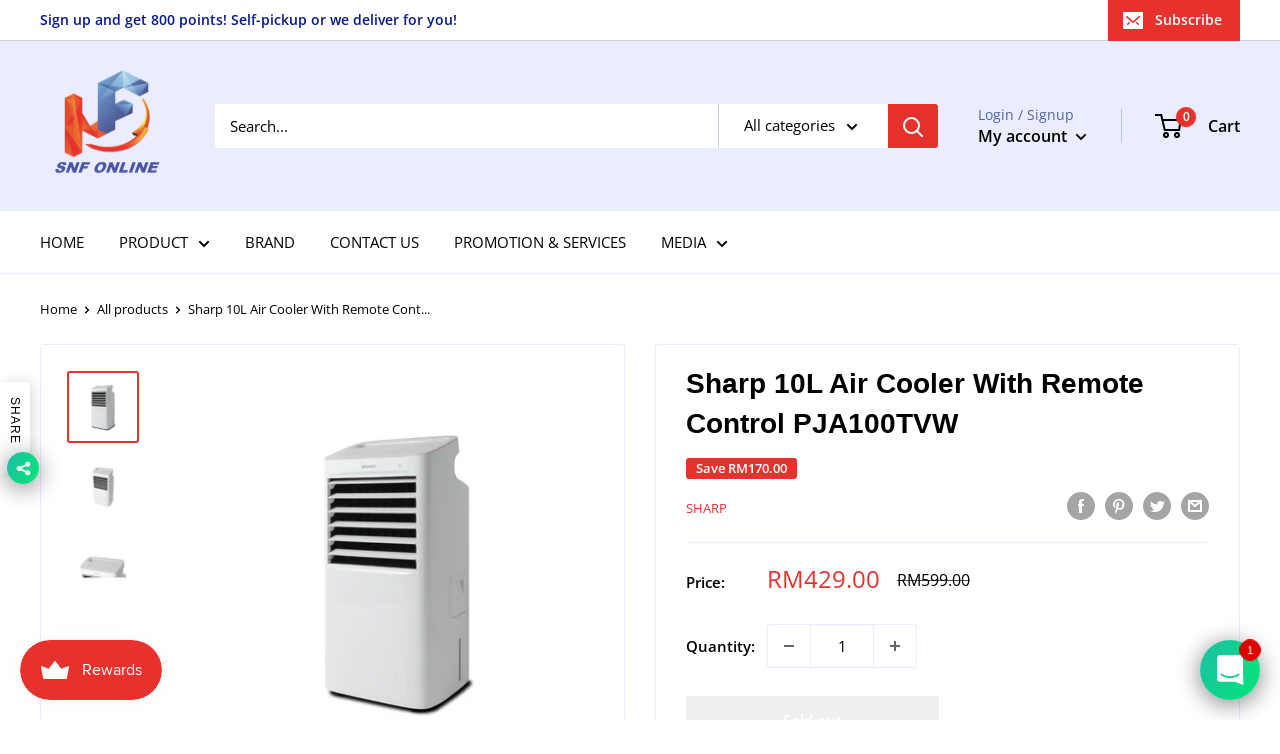

--- FILE ---
content_type: text/html; charset=utf-8
request_url: https://www.snfonline.com.my/products/sharp-10l-air-cooler-with-remote-control-pja100tvw
body_size: 38677
content:
<!doctype html>

<html class="no-js" lang="en">
  <head>
    <meta charset="utf-8">
    <meta name="viewport" content="width=device-width, initial-scale=1.0, height=device-height, minimum-scale=1.0, maximum-scale=1.0">
    <meta name="theme-color" content="#e7312d"><title>Sharp 10L Air Cooler With Remote Control PJA100TVW
</title><meta name="description" content="East Malaysia - more than 1 unit and different item please order separately (security purposes)   Welcome to SNFOnline where we strive to provide our customers an array of products that satisfy demand for quality and efficiency. Buy our products from Shopee Mall in a worry-free manner as we guarantee 100% authenticity."><link rel="canonical" href="https://www.snfonline.com.my/products/sharp-10l-air-cooler-with-remote-control-pja100tvw"><link rel="shortcut icon" href="//www.snfonline.com.my/cdn/shop/files/logo_SNF_96x96.png?v=1633241559" type="image/png"><link rel="preload" as="style" href="//www.snfonline.com.my/cdn/shop/t/4/assets/theme.css?v=108528501301902317321634135546">
    <link rel="preload" as="script" href="//www.snfonline.com.my/cdn/shop/t/4/assets/theme.js?v=70034984005220077711641863309">
    <link rel="preconnect" href="https://cdn.shopify.com">
    <link rel="preconnect" href="https://fonts.shopifycdn.com">
    <link rel="dns-prefetch" href="https://productreviews.shopifycdn.com">
    <link rel="dns-prefetch" href="https://ajax.googleapis.com">
    <link rel="dns-prefetch" href="https://maps.googleapis.com">
    <link rel="dns-prefetch" href="https://maps.gstatic.com">

    <meta property="og:type" content="product">
  <meta property="og:title" content="Sharp 10L Air Cooler With Remote Control PJA100TVW"><meta property="og:image" content="http://www.snfonline.com.my/cdn/shop/products/ssmy.zone-1690777830-PJA100TVW_0.jpg?v=1708415589">
    <meta property="og:image:secure_url" content="https://www.snfonline.com.my/cdn/shop/products/ssmy.zone-1690777830-PJA100TVW_0.jpg?v=1708415589">
    <meta property="og:image:width" content="1000">
    <meta property="og:image:height" content="1000"><meta property="product:price:amount" content="429.00">
  <meta property="product:price:currency" content="MYR"><meta property="og:description" content="East Malaysia - more than 1 unit and different item please order separately (security purposes)   Welcome to SNFOnline where we strive to provide our customers an array of products that satisfy demand for quality and efficiency. Buy our products from Shopee Mall in a worry-free manner as we guarantee 100% authenticity."><meta property="og:url" content="https://www.snfonline.com.my/products/sharp-10l-air-cooler-with-remote-control-pja100tvw">
<meta property="og:site_name" content="SNF Online"><meta name="twitter:card" content="summary"><meta name="twitter:title" content="Sharp 10L Air Cooler With Remote Control PJA100TVW">
  <meta name="twitter:description" content="East Malaysia - more than 1 unit and different item please order separately (security purposes)   Welcome to SNFOnline where we strive to provide our customers an array of products that satisfy demand for quality and efficiency. Buy our products from Shopee Mall in a worry-free manner as we guarantee 100% authenticity. Shopping can&#39;t get any easier than this, so start today!   • Increased power and capacity due to improved motor efficiency • Decreased motor abrasion speeds up start-up of the motor • Convenience and effortless side water filling • Timer function (ON/OFF) • Control type : Remote Control • Display Mode : LED • Timer ON / Off : 15 hours • Wind Selection : Normal wind / Natural wind / Sleep wind • Air Inlet Direction : Back air intake • Water-lacking protection : Yes • Dimension (WxHxD) : 380 x 760 x 310">
  <meta name="twitter:image" content="https://www.snfonline.com.my/cdn/shop/products/ssmy.zone-1690777830-PJA100TVW_0_600x600_crop_center.jpg?v=1708415589">
    <link rel="preload" href="//www.snfonline.com.my/cdn/fonts/open_sans/opensans_n4.c32e4d4eca5273f6d4ee95ddf54b5bbb75fc9b61.woff2" as="font" type="font/woff2" crossorigin><style>
  
  @font-face {
  font-family: "Open Sans";
  font-weight: 400;
  font-style: normal;
  font-display: swap;
  src: url("//www.snfonline.com.my/cdn/fonts/open_sans/opensans_n4.c32e4d4eca5273f6d4ee95ddf54b5bbb75fc9b61.woff2") format("woff2"),
       url("//www.snfonline.com.my/cdn/fonts/open_sans/opensans_n4.5f3406f8d94162b37bfa232b486ac93ee892406d.woff") format("woff");
}

@font-face {
  font-family: "Open Sans";
  font-weight: 600;
  font-style: normal;
  font-display: swap;
  src: url("//www.snfonline.com.my/cdn/fonts/open_sans/opensans_n6.15aeff3c913c3fe570c19cdfeed14ce10d09fb08.woff2") format("woff2"),
       url("//www.snfonline.com.my/cdn/fonts/open_sans/opensans_n6.14bef14c75f8837a87f70ce22013cb146ee3e9f3.woff") format("woff");
}



  @font-face {
  font-family: "Open Sans";
  font-weight: 700;
  font-style: normal;
  font-display: swap;
  src: url("//www.snfonline.com.my/cdn/fonts/open_sans/opensans_n7.a9393be1574ea8606c68f4441806b2711d0d13e4.woff2") format("woff2"),
       url("//www.snfonline.com.my/cdn/fonts/open_sans/opensans_n7.7b8af34a6ebf52beb1a4c1d8c73ad6910ec2e553.woff") format("woff");
}

  @font-face {
  font-family: "Open Sans";
  font-weight: 400;
  font-style: italic;
  font-display: swap;
  src: url("//www.snfonline.com.my/cdn/fonts/open_sans/opensans_i4.6f1d45f7a46916cc95c694aab32ecbf7509cbf33.woff2") format("woff2"),
       url("//www.snfonline.com.my/cdn/fonts/open_sans/opensans_i4.4efaa52d5a57aa9a57c1556cc2b7465d18839daa.woff") format("woff");
}

  @font-face {
  font-family: "Open Sans";
  font-weight: 700;
  font-style: italic;
  font-display: swap;
  src: url("//www.snfonline.com.my/cdn/fonts/open_sans/opensans_i7.916ced2e2ce15f7fcd95d196601a15e7b89ee9a4.woff2") format("woff2"),
       url("//www.snfonline.com.my/cdn/fonts/open_sans/opensans_i7.99a9cff8c86ea65461de497ade3d515a98f8b32a.woff") format("woff");
}


  :root {
    --default-text-font-size : 15px;
    --base-text-font-size    : 15px;
    --heading-font-family    : "Trebuchet MS", sans-serif;
    --heading-font-weight    : 700;
    --heading-font-style     : normal;
    --text-font-family       : "Open Sans", sans-serif;
    --text-font-weight       : 400;
    --text-font-style        : normal;
    --text-font-bolder-weight: 600;
    --text-link-decoration   : underline;

    --text-color               : #000000;
    --text-color-rgb           : 0, 0, 0;
    --heading-color            : #000000;
    --border-color             : #e9edff;
    --border-color-rgb         : 233, 237, 255;
    --form-border-color        : #cfd8ff;
    --accent-color             : #e7312d;
    --accent-color-rgb         : 231, 49, 45;
    --link-color               : #e7312d;
    --link-color-hover         : #b31814;
    --background               : #ffffff;
    --secondary-background     : #ffffff;
    --secondary-background-rgb : 255, 255, 255;
    --accent-background        : rgba(231, 49, 45, 0.08);

    --input-background: #ffffff;

    --error-color       : #c70f0f;
    --error-background  : rgba(199, 15, 15, 0.07);
    --success-color     : #00aa00;
    --success-background: rgba(0, 170, 0, 0.11);

    --primary-button-background      : #e7312d;
    --primary-button-background-rgb  : 231, 49, 45;
    --primary-button-text-color      : #ffffff;
    --secondary-button-background    : #e7312d;
    --secondary-button-background-rgb: 231, 49, 45;
    --secondary-button-text-color    : #ffffff;

    --header-background      : #e9edff;
    --header-text-color      : #000000;
    --header-light-text-color: #53639f;
    --header-border-color    : rgba(83, 99, 159, 0.3);
    --header-accent-color    : #e7312d;

    --footer-background-color:    #e9edff;
    --footer-heading-text-color:  #000000;
    --footer-body-text-color:     #53639f;
    --footer-body-text-color-rgb: 83, 99, 159;
    --footer-accent-color:        #e7312d;
    --footer-accent-color-rgb:    231, 49, 45;
    --footer-border:              none;
    
    --flickity-arrow-color: #839aff;--product-on-sale-accent           : #e7312d;
    --product-on-sale-accent-rgb       : 231, 49, 45;
    --product-on-sale-color            : #ffffff;
    --product-in-stock-color           : #492121;
    --product-low-stock-color          : #e7312d;
    --product-sold-out-color           : #efefef;
    --product-custom-label-1-background: #008a00;
    --product-custom-label-1-color     : #ffffff;
    --product-custom-label-2-background: #00a500;
    --product-custom-label-2-color     : #ffffff;
    --product-review-star-color        : #e7312d;

    --mobile-container-gutter : 20px;
    --desktop-container-gutter: 40px;

    /* Shopify related variables */
    --payment-terms-background-color: #ffffff;
  }
</style>

<script>
  // IE11 does not have support for CSS variables, so we have to polyfill them
  if (!(((window || {}).CSS || {}).supports && window.CSS.supports('(--a: 0)'))) {
    const script = document.createElement('script');
    script.type = 'text/javascript';
    script.src = 'https://cdn.jsdelivr.net/npm/css-vars-ponyfill@2';
    script.onload = function() {
      cssVars({});
    };

    document.getElementsByTagName('head')[0].appendChild(script);
  }
</script>


    <script>window.performance && window.performance.mark && window.performance.mark('shopify.content_for_header.start');</script><meta name="google-site-verification" content="T05Ex-mcxLu4OfWDnGdRQVhn9_PoXGvKp0aJs8JOWiE">
<meta name="facebook-domain-verification" content="7i91d4fv6u5ybz1ho2w3th35rg8fuw">
<meta id="shopify-digital-wallet" name="shopify-digital-wallet" content="/59764048032/digital_wallets/dialog">
<link rel="alternate" type="application/json+oembed" href="https://www.snfonline.com.my/products/sharp-10l-air-cooler-with-remote-control-pja100tvw.oembed">
<script async="async" src="/checkouts/internal/preloads.js?locale=en-MY"></script>
<script id="shopify-features" type="application/json">{"accessToken":"812605ca47ebab08fff2ac1677aa2036","betas":["rich-media-storefront-analytics"],"domain":"www.snfonline.com.my","predictiveSearch":true,"shopId":59764048032,"locale":"en"}</script>
<script>var Shopify = Shopify || {};
Shopify.shop = "snf-online.myshopify.com";
Shopify.locale = "en";
Shopify.currency = {"active":"MYR","rate":"1.0"};
Shopify.country = "MY";
Shopify.theme = {"name":"Warehouse","id":127135350944,"schema_name":"Warehouse","schema_version":"2.5.1","theme_store_id":871,"role":"main"};
Shopify.theme.handle = "null";
Shopify.theme.style = {"id":null,"handle":null};
Shopify.cdnHost = "www.snfonline.com.my/cdn";
Shopify.routes = Shopify.routes || {};
Shopify.routes.root = "/";</script>
<script type="module">!function(o){(o.Shopify=o.Shopify||{}).modules=!0}(window);</script>
<script>!function(o){function n(){var o=[];function n(){o.push(Array.prototype.slice.apply(arguments))}return n.q=o,n}var t=o.Shopify=o.Shopify||{};t.loadFeatures=n(),t.autoloadFeatures=n()}(window);</script>
<script id="shop-js-analytics" type="application/json">{"pageType":"product"}</script>
<script defer="defer" async type="module" src="//www.snfonline.com.my/cdn/shopifycloud/shop-js/modules/v2/client.init-shop-cart-sync_BT-GjEfc.en.esm.js"></script>
<script defer="defer" async type="module" src="//www.snfonline.com.my/cdn/shopifycloud/shop-js/modules/v2/chunk.common_D58fp_Oc.esm.js"></script>
<script defer="defer" async type="module" src="//www.snfonline.com.my/cdn/shopifycloud/shop-js/modules/v2/chunk.modal_xMitdFEc.esm.js"></script>
<script type="module">
  await import("//www.snfonline.com.my/cdn/shopifycloud/shop-js/modules/v2/client.init-shop-cart-sync_BT-GjEfc.en.esm.js");
await import("//www.snfonline.com.my/cdn/shopifycloud/shop-js/modules/v2/chunk.common_D58fp_Oc.esm.js");
await import("//www.snfonline.com.my/cdn/shopifycloud/shop-js/modules/v2/chunk.modal_xMitdFEc.esm.js");

  window.Shopify.SignInWithShop?.initShopCartSync?.({"fedCMEnabled":true,"windoidEnabled":true});

</script>
<script>(function() {
  var isLoaded = false;
  function asyncLoad() {
    if (isLoaded) return;
    isLoaded = true;
    var urls = ["https:\/\/js.smile.io\/v1\/smile-shopify.js?shop=snf-online.myshopify.com"];
    for (var i = 0; i < urls.length; i++) {
      var s = document.createElement('script');
      s.type = 'text/javascript';
      s.async = true;
      s.src = urls[i];
      var x = document.getElementsByTagName('script')[0];
      x.parentNode.insertBefore(s, x);
    }
  };
  if(window.attachEvent) {
    window.attachEvent('onload', asyncLoad);
  } else {
    window.addEventListener('load', asyncLoad, false);
  }
})();</script>
<script id="__st">var __st={"a":59764048032,"offset":28800,"reqid":"5dd06146-84c2-45ba-8e3f-0bb196e132a6-1769351649","pageurl":"www.snfonline.com.my\/products\/sharp-10l-air-cooler-with-remote-control-pja100tvw","u":"9e63b94bea59","p":"product","rtyp":"product","rid":10205681942688};</script>
<script>window.ShopifyPaypalV4VisibilityTracking = true;</script>
<script id="captcha-bootstrap">!function(){'use strict';const t='contact',e='account',n='new_comment',o=[[t,t],['blogs',n],['comments',n],[t,'customer']],c=[[e,'customer_login'],[e,'guest_login'],[e,'recover_customer_password'],[e,'create_customer']],r=t=>t.map((([t,e])=>`form[action*='/${t}']:not([data-nocaptcha='true']) input[name='form_type'][value='${e}']`)).join(','),a=t=>()=>t?[...document.querySelectorAll(t)].map((t=>t.form)):[];function s(){const t=[...o],e=r(t);return a(e)}const i='password',u='form_key',d=['recaptcha-v3-token','g-recaptcha-response','h-captcha-response',i],f=()=>{try{return window.sessionStorage}catch{return}},m='__shopify_v',_=t=>t.elements[u];function p(t,e,n=!1){try{const o=window.sessionStorage,c=JSON.parse(o.getItem(e)),{data:r}=function(t){const{data:e,action:n}=t;return t[m]||n?{data:e,action:n}:{data:t,action:n}}(c);for(const[e,n]of Object.entries(r))t.elements[e]&&(t.elements[e].value=n);n&&o.removeItem(e)}catch(o){console.error('form repopulation failed',{error:o})}}const l='form_type',E='cptcha';function T(t){t.dataset[E]=!0}const w=window,h=w.document,L='Shopify',v='ce_forms',y='captcha';let A=!1;((t,e)=>{const n=(g='f06e6c50-85a8-45c8-87d0-21a2b65856fe',I='https://cdn.shopify.com/shopifycloud/storefront-forms-hcaptcha/ce_storefront_forms_captcha_hcaptcha.v1.5.2.iife.js',D={infoText:'Protected by hCaptcha',privacyText:'Privacy',termsText:'Terms'},(t,e,n)=>{const o=w[L][v],c=o.bindForm;if(c)return c(t,g,e,D).then(n);var r;o.q.push([[t,g,e,D],n]),r=I,A||(h.body.append(Object.assign(h.createElement('script'),{id:'captcha-provider',async:!0,src:r})),A=!0)});var g,I,D;w[L]=w[L]||{},w[L][v]=w[L][v]||{},w[L][v].q=[],w[L][y]=w[L][y]||{},w[L][y].protect=function(t,e){n(t,void 0,e),T(t)},Object.freeze(w[L][y]),function(t,e,n,w,h,L){const[v,y,A,g]=function(t,e,n){const i=e?o:[],u=t?c:[],d=[...i,...u],f=r(d),m=r(i),_=r(d.filter((([t,e])=>n.includes(e))));return[a(f),a(m),a(_),s()]}(w,h,L),I=t=>{const e=t.target;return e instanceof HTMLFormElement?e:e&&e.form},D=t=>v().includes(t);t.addEventListener('submit',(t=>{const e=I(t);if(!e)return;const n=D(e)&&!e.dataset.hcaptchaBound&&!e.dataset.recaptchaBound,o=_(e),c=g().includes(e)&&(!o||!o.value);(n||c)&&t.preventDefault(),c&&!n&&(function(t){try{if(!f())return;!function(t){const e=f();if(!e)return;const n=_(t);if(!n)return;const o=n.value;o&&e.removeItem(o)}(t);const e=Array.from(Array(32),(()=>Math.random().toString(36)[2])).join('');!function(t,e){_(t)||t.append(Object.assign(document.createElement('input'),{type:'hidden',name:u})),t.elements[u].value=e}(t,e),function(t,e){const n=f();if(!n)return;const o=[...t.querySelectorAll(`input[type='${i}']`)].map((({name:t})=>t)),c=[...d,...o],r={};for(const[a,s]of new FormData(t).entries())c.includes(a)||(r[a]=s);n.setItem(e,JSON.stringify({[m]:1,action:t.action,data:r}))}(t,e)}catch(e){console.error('failed to persist form',e)}}(e),e.submit())}));const S=(t,e)=>{t&&!t.dataset[E]&&(n(t,e.some((e=>e===t))),T(t))};for(const o of['focusin','change'])t.addEventListener(o,(t=>{const e=I(t);D(e)&&S(e,y())}));const B=e.get('form_key'),M=e.get(l),P=B&&M;t.addEventListener('DOMContentLoaded',(()=>{const t=y();if(P)for(const e of t)e.elements[l].value===M&&p(e,B);[...new Set([...A(),...v().filter((t=>'true'===t.dataset.shopifyCaptcha))])].forEach((e=>S(e,t)))}))}(h,new URLSearchParams(w.location.search),n,t,e,['guest_login'])})(!0,!0)}();</script>
<script integrity="sha256-4kQ18oKyAcykRKYeNunJcIwy7WH5gtpwJnB7kiuLZ1E=" data-source-attribution="shopify.loadfeatures" defer="defer" src="//www.snfonline.com.my/cdn/shopifycloud/storefront/assets/storefront/load_feature-a0a9edcb.js" crossorigin="anonymous"></script>
<script data-source-attribution="shopify.dynamic_checkout.dynamic.init">var Shopify=Shopify||{};Shopify.PaymentButton=Shopify.PaymentButton||{isStorefrontPortableWallets:!0,init:function(){window.Shopify.PaymentButton.init=function(){};var t=document.createElement("script");t.src="https://www.snfonline.com.my/cdn/shopifycloud/portable-wallets/latest/portable-wallets.en.js",t.type="module",document.head.appendChild(t)}};
</script>
<script data-source-attribution="shopify.dynamic_checkout.buyer_consent">
  function portableWalletsHideBuyerConsent(e){var t=document.getElementById("shopify-buyer-consent"),n=document.getElementById("shopify-subscription-policy-button");t&&n&&(t.classList.add("hidden"),t.setAttribute("aria-hidden","true"),n.removeEventListener("click",e))}function portableWalletsShowBuyerConsent(e){var t=document.getElementById("shopify-buyer-consent"),n=document.getElementById("shopify-subscription-policy-button");t&&n&&(t.classList.remove("hidden"),t.removeAttribute("aria-hidden"),n.addEventListener("click",e))}window.Shopify?.PaymentButton&&(window.Shopify.PaymentButton.hideBuyerConsent=portableWalletsHideBuyerConsent,window.Shopify.PaymentButton.showBuyerConsent=portableWalletsShowBuyerConsent);
</script>
<script data-source-attribution="shopify.dynamic_checkout.cart.bootstrap">document.addEventListener("DOMContentLoaded",(function(){function t(){return document.querySelector("shopify-accelerated-checkout-cart, shopify-accelerated-checkout")}if(t())Shopify.PaymentButton.init();else{new MutationObserver((function(e,n){t()&&(Shopify.PaymentButton.init(),n.disconnect())})).observe(document.body,{childList:!0,subtree:!0})}}));
</script>

<script>window.performance && window.performance.mark && window.performance.mark('shopify.content_for_header.end');</script>

    <link rel="stylesheet" href="//www.snfonline.com.my/cdn/shop/t/4/assets/theme.css?v=108528501301902317321634135546">

    
  <script type="application/ld+json">
  {
    "@context": "http://schema.org",
    "@type": "Product",
    "offers": [{
          "@type": "Offer",
          "name": "Default Title",
          "availability":"https://schema.org/OutOfStock",
          "price": 429.0,
          "priceCurrency": "MYR",
          "priceValidUntil": "2026-02-04","sku": "PJA100TVW","url": "/products/sharp-10l-air-cooler-with-remote-control-pja100tvw?variant=45969289052320"
        }
],
    "brand": {
      "name": "SHARP"
    },
    "name": "Sharp 10L Air Cooler With Remote Control PJA100TVW",
    "description": "\n\n\n\n\nEast Malaysia - more than 1 unit and different item please order separately (security purposes)\n \nWelcome to SNFOnline where we strive to provide our customers an array of products that satisfy demand for quality and efficiency. Buy our products from Shopee Mall in a worry-free manner as we guarantee 100% authenticity. Shopping can't get any easier than this, so start today!\n \n• Increased power and capacity due to improved motor efficiency \n• Decreased motor abrasion speeds up start-up of the motor \n• Convenience and effortless side water filling \n• Timer function (ON\/OFF)\n• Control type : Remote Control\n• Display Mode : LED\n• Timer ON \/ Off : 15 hours\n• Wind Selection : Normal wind \/ Natural wind \/ Sleep wind\n• Air Inlet Direction : Back air intake\n• Water-lacking protection : Yes\n• Dimension (WxHxD) : 380 x 760 x 310\n• Nett Weight : 10.84\n• Body Colour : White\n• Power Consumption : 68W\n• Rated voltage : 220\n• Water tank capacity 10L\n• Air volume 370 m3\/hour\n• Rated Frequency (Hz) 50Hz\n• Fan Speed 4 (Soft \/ Low \/ Middle \/ High)\n• Motor Speed (High Speed) 1130±70 RPM\n• Cooling and Humidifying type Evaporative\n• Right \u0026amp; left swing angle (auto) 45° (auto)\n• Up \u0026amp; down swing angle (Manual) 120° (auto)\n \nWarranty : 12Months Local Manufacture Warranty by Sharp Malaysia\nCustomer Careline: 1800 888 678 (TOLL FREE)\n\n",
    "category": "AIR COOLER",
    "url": "/products/sharp-10l-air-cooler-with-remote-control-pja100tvw",
    "sku": "PJA100TVW",
    "image": {
      "@type": "ImageObject",
      "url": "https://www.snfonline.com.my/cdn/shop/products/ssmy.zone-1690777830-PJA100TVW_0_1024x.jpg?v=1708415589",
      "image": "https://www.snfonline.com.my/cdn/shop/products/ssmy.zone-1690777830-PJA100TVW_0_1024x.jpg?v=1708415589",
      "name": "Sharp 10L Air Cooler With Remote Control PJA100TVW",
      "width": "1024",
      "height": "1024"
    }
  }
  </script>



  <script type="application/ld+json">
  {
    "@context": "http://schema.org",
    "@type": "BreadcrumbList",
  "itemListElement": [{
      "@type": "ListItem",
      "position": 1,
      "name": "Home",
      "item": "https://www.snfonline.com.my"
    },{
          "@type": "ListItem",
          "position": 2,
          "name": "Sharp 10L Air Cooler With Remote Control PJA100TVW",
          "item": "https://www.snfonline.com.my/products/sharp-10l-air-cooler-with-remote-control-pja100tvw"
        }]
  }
  </script>


    <script>
      // This allows to expose several variables to the global scope, to be used in scripts
      window.theme = {
        pageType: "product",
        cartCount: 0,
        moneyFormat: "RM{{amount}}",
        moneyWithCurrencyFormat: "RM{{amount}}",
        currencyCodeEnabled: false,
        showDiscount: true,
        discountMode: "saving",
        searchMode: "product",
        searchUnavailableProducts: "last",
        cartType: "drawer"
      };

      window.routes = {
        rootUrl: "\/",
        rootUrlWithoutSlash: '',
        cartUrl: "\/cart",
        cartAddUrl: "\/cart\/add",
        cartChangeUrl: "\/cart\/change",
        searchUrl: "\/search",
        productRecommendationsUrl: "\/recommendations\/products"
      };

      window.languages = {
        productRegularPrice: "Regular price",
        productSalePrice: "Sale price",
        collectionOnSaleLabel: "Save {{savings}}",
        productFormUnavailable: "Unavailable",
        productFormAddToCart: "Add to cart",
        productFormSoldOut: "Sold out",
        productAdded: "Product has been added to your cart",
        productAddedShort: "Added!",
        shippingEstimatorNoResults: "No shipping could be found for your address.",
        shippingEstimatorOneResult: "There is one shipping rate for your address:",
        shippingEstimatorMultipleResults: "There are {{count}} shipping rates for your address:",
        shippingEstimatorErrors: "There are some errors:"
      };

      window.lazySizesConfig = {
        loadHidden: false,
        hFac: 0.8,
        expFactor: 3,
        customMedia: {
          '--phone': '(max-width: 640px)',
          '--tablet': '(min-width: 641px) and (max-width: 1023px)',
          '--lap': '(min-width: 1024px)'
        }
      };

      document.documentElement.className = document.documentElement.className.replace('no-js', 'js');
    </script><script src="//www.snfonline.com.my/cdn/shop/t/4/assets/theme.js?v=70034984005220077711641863309" defer></script>
    <script src="//www.snfonline.com.my/cdn/shop/t/4/assets/custom.js?v=102476495355921946141633250231" defer></script><script>
        (function () {
          window.onpageshow = function() {
            // We force re-freshing the cart content onpageshow, as most browsers will serve a cache copy when hitting the
            // back button, which cause staled data
            document.documentElement.dispatchEvent(new CustomEvent('cart:refresh', {
              bubbles: true,
              detail: {scrollToTop: false}
            }));
          };
        })();
      </script>
                             <script> var bonShopInfo = {"shopName":"snf-online.myshopify.com","displayWidget":true,"shopInfo":{"currency":"MYR","country_code":"MY","weight_unit":"kg","point_name":"","referral_enabled":false},"appearance":{"theme_configs_json":{"color":{"text_color":"#FFFFFF","primary_color":"#FE5C7C","secondary_color":"#FE5C7C"},"banner_img":"","showIllustration":false},"is_first_time":false,"widget_button_configs_json":{"placement":{"widget_spacing":{"side":"20px","bottom":"20px"},"widget_button_position":"1"},"widget_icon":"widget-icon-1.svg","widget_title":"Collect Points"},"displayed_text_configs_json":{"my_balance":{"date":"Date","total":"Total","points":"Points","actions":"Actions","no_value":"There is no activitiy to show at the moment","referred":"Referred by a friend","referrer":"Referred a friend","point_expiry":"Points are expired","refund_order":"Refund order","return_points":"Return points for redeemed code","my_balance_button":"Earn more","cancel_order_status":"Cancel order","store_owner_adjusted":"Store owner just adjusted your points"},"my_rewards":{"no_value":"You don't have any rewards at the moment","used_button":"Used","reward_button":"Use it now","get_some_rewards":"Get some rewards"},"sign_in_page":{"welcome":"Welcome","earn_point":"Earn points","my_balance":"My balance","my_rewards":"My rewards","your_point":"Your points","join_button":"Join","program_name":"WELCOME TO SNF ONLINE","redeem_point":"Redeem points","sign_in_button":"Sign in","sign_in_tagline":"Join our program to get attractive rewards!","referral_program":"Referral Program","sign_in_requirement_message":"Oops! You have to sign in to do this action"},"earn_points_tab":{"retweet":"Retweet","no_value":"There is no earning rule to show at the moment","required":"Required fields: first name, last name, address, phone","save_date":"Save date","follow_tiktok":"Follow on Tiktok","share_twitter":"Share on Twitter","complete_order":"Complete an order","create_account":"Create an account","earn_for_every":"Earn 10 points for every 1$","follow_twitter":"Follow on Twitter","happy_birthday":"Happy birthday","share_facebook":"Share on Facebook","share_linkedin":"Share on LinkedIn","sign_up_button":"Do it now","follow_facebook":"Like on Facebook","follow_linkedin":"Follow on LinkedIn","complete_profile":"Complete profile","follow_instagram":"Follow on Instagram","message_birthday":"Enter a date within 30 days won’t earn you points","subcrible_newletter":"Subscribe for newsletter","happy_birthday_button":"Enter info","place_an_order_button":"Purchase","like_on_facebook_button":"Take me there"},"notification_tab":{"copied":"Copied","hover_copy":"Copy to clipboard","title_fail":"Oops","message_fail":"Something went wrong! Please enter a valid date","title_success_input":"Yay!","title_success_letter":"Great!","message_success_input":"Your birthday was set!","message_success_letter":"You are now subscribed to our newsletter"},"redeem_points_tab":{"maximum":"Maximum shipping amount","minimum":"Minimum purchase value","no_value":"There is no redeeming rule to show at the moment","apply_button":"Apply now","apply_message":"Apply this code to your shopping cart. If you do not use this code now, you can always find it in My rewards tab anytime","redeem_button":"Redeem","discount_value":"Discount value"},"referral_program_tab":{"referral_button":"Refer a friend now","referral_tagline":"Earn rewards for every time you refer a friend","text_for_referral":"You will get ...","text_for_referral_friend":"They will get ..."}}}}; </script>
                             <script> var bonCustomerPoints = null; </script>
                          <!-- "snippets/judgeme_core.liquid" was not rendered, the associated app was uninstalled -->
  
<link href="//www.snfonline.com.my/cdn/shop/t/4/assets/storeifyapps-formbuilder-styles.css?v=16779386238721026441639025326" rel="stylesheet" type="text/css" media="all" />

<script>
	var Globo = Globo || {};
    var globoFormbuilderRecaptchaInit = function(){};
    Globo.FormBuilder = Globo.FormBuilder || {};
    Globo.FormBuilder.url = "https://form.globosoftware.net";
    Globo.FormBuilder.shop = {
        settings : {
            reCaptcha : {
                siteKey : ''
            },
            hideWaterMark : false,
            encryptionFormId : true,
            copyright: 'Powered by Globo <a href="https://apps.shopify.com/form-builder-contact-form" target="_blank">Form</a>'
        },
        pricing:{
            features:{
                fileUpload : 2,
                removeCopyright : false,
                bulkOrderForm: false,
                cartForm: false,
            }
        },
        configuration: {
            money_format:  "RM{{amount}}"
        },
        encryption_form_id : true
    };
    Globo.FormBuilder.forms = [];

    
    Globo.FormBuilder.page = {
        title : document.title,
        href : window.location.href,
        type: "product"
    };
    Globo.FormBuilder.assetFormUrls = [];
            Globo.FormBuilder.assetFormUrls[66388] = "//www.snfonline.com.my/cdn/shop/t/4/assets/globo.formbuilder.data.66388.js?v=152333535824950145741639037426";
            
</script>

<link rel="preload" href="//www.snfonline.com.my/cdn/shop/t/4/assets/globo.formbuilder.css?v=125054237218271360951639026968" as="style" onload="this.onload=null;this.rel='stylesheet'">
<noscript><link rel="stylesheet" href="//www.snfonline.com.my/cdn/shop/t/4/assets/globo.formbuilder.css?v=125054237218271360951639026968"></noscript>


<script>
    Globo.FormBuilder.__webpack_public_path__ = "//www.snfonline.com.my/cdn/shop/t/4/assets/"
</script>
<script src="//www.snfonline.com.my/cdn/shop/t/4/assets/globo.formbuilder.index.js?v=36073188062419387901639026964" defer></script>

<!-- BEGIN app block: shopify://apps/rt-social-chat-live-chat/blocks/app-embed/9baee9b7-6929-47af-9935-05bcdc376396 --><script>
  window.roarJs = window.roarJs || {};
  roarJs.WhatsAppConfig = {
    metafields: {
      shop: "snf-online.myshopify.com",
      settings: {"enabled":"1","block_order":["1492096252560"],"blocks":{"1492096252560":{"disabled":"0","type":"whatsapp","number":"+60122063612","whatsapp_web":"1","name":"SNF Online","label":"Admin","avatar":"0","avatar_url":"https:\/\/www.gravatar.com\/avatar","online":"1","timezone":"America\/New_York","sunday":{"enabled":"1","range":"480,1050"},"monday":{"enabled":"1","range":"480,1050"},"tuesday":{"enabled":"1","range":"480,1050"},"wednesday":{"enabled":"1","range":"480,1050"},"thursday":{"enabled":"1","range":"480,1050"},"friday":{"enabled":"1","range":"480,1050"},"saturday":{"enabled":"1","range":"480,1050"},"offline":"I will be back soon","chat":{"enabled":"1","greeting":"Selamat Datang ke SNF Online 🙋🏻‍♀️\r\n\r\n📦 Semua produk kami dari Machang, Kelantan (Ready stock)\r\n🚗 Bagi kawasan berdekatan boleh datang pickup, waze SNF Online Machang\r\n🚛 Semua order akan dihantar dalam tempoh 24jam waktu bekerja\r\n📍 Waktu operasi: Sabtu-Khamis (9am-5pm)"},"message":"Hai, saya ada pertanyaan mengenai produk\/pesanan ini. Boleh saya dapatkan bantuan daripada pihak SNF Online?","page_url":"0"}},"param":{"newtab":"0","offline_disabled":"0","offline_message":"1","greeting":{"enabled":"0","message":"Hi there! How can we help you? Tap here to start chat with us.","delay":"5"},"pending":{"enabled":"1","number":"1","color":"#ffffff","background":"#dd0000"},"position":{"value":"right","bottom":"20","left":"20","right":"20"},"cta_type":"all"},"mobile":{"enabled":"1","position":{"value":"inherit","bottom":"20","left":"20","right":"20"}},"style":{"gradient":"preset","pattern":"29","custom":{"color":"#ffffff","background":"#2db67c"},"icon":"3","rounded":"1"},"share":{"block_order":["facebook","twitter","whatsapp"],"blocks":{"facebook":{"type":"facebook","label":"Share on Facebook"},"twitter":{"type":"twitter","label":"Share on Twitter"},"whatsapp":{"type":"whatsapp","label":"Share on Whatsapp"}},"param":{"enabled":"1","position":"left"},"mobile":{"enabled":"1","position":"inherit"},"style":{"color":"#000000","background":"#ffffff"},"texts":{"button":"Share","message":"Check this out, it's so cool!"}},"charge":false,"onetime":false,"track_url":"https:\/\/haloroar.com\/app\/whatsapp\/tracking","texts":{"title":"Hi there 👋","description":"Ask us anything. We typically reply within a few minutes","note":"","button":"","placeholder":"Send a message…","emoji_search":"Search emoji…","emoji_frequently":"Frequently used","emoji_people":"People","emoji_nature":"Nature","emoji_objects":"Objects","emoji_places":"Places","emoji_symbols":"Symbols","emoji_not_found":"No emoji could be found"},"only1":"true"},
      moneyFormat: "RM{{amount}}"
    }
  }
</script>

<script src="https://cdn.shopify.com/extensions/019a1460-f72e-7cbc-becc-90116917fae9/rt-whats-app-chat-live-chat-2/assets/whatsapp.js" defer></script>


<!-- END app block --><!-- BEGIN app block: shopify://apps/zapiet-pickup-delivery/blocks/app-embed/5599aff0-8af1-473a-a372-ecd72a32b4d5 -->









    <style>#storePickupApp {
}</style>




<script type="text/javascript">
    var zapietTranslations = {};

    window.ZapietMethods = {"shipping":{"active":true,"enabled":true,"name":"Shipping","sort":0,"status":{"condition":"price","operator":"morethan","value":0,"enabled":true,"product_conditions":{"enabled":true,"value":"no_shipping","enable":false,"property":"tags","hide_button":false}},"button":{"type":"default","default":"","hover":"","active":""}},"delivery":{"active":false,"enabled":true,"name":"Delivery","sort":1,"status":{"condition":"price","operator":"morethan","value":0,"enabled":true,"product_conditions":{"enabled":true,"value":"no_delivery","enable":false,"property":"tags","hide_button":false}},"button":{"type":"default","default":"","hover":"","active":""}},"pickup":{"active":false,"enabled":true,"name":"Pickup","sort":2,"status":{"condition":"price","operator":"morethan","value":0,"enabled":true,"product_conditions":{"enabled":false,"value":null,"enable":true,"property":"tags","hide_button":false}},"button":{"type":"default","default":"","hover":"","active":""}}}
    window.ZapietEvent = {
        listen: function(eventKey, callback) {
            if (!this.listeners) {
                this.listeners = [];
            }
            this.listeners.push({
                eventKey: eventKey,
                callback: callback
            });
        },
    };

    

    
        
        var language_settings = {"enable_app":true,"enable_geo_search_for_pickups":false,"pickup_region_filter_enabled":false,"pickup_region_filter_field":null,"currency":"MYR","weight_format":"kg","pickup.enable_map":false,"delivery_validation_method":"exact_postcode_matching","base_country_name":"Malaysia","base_country_code":"MY","method_display_style":"default","default_method_display_style":"classic","date_format":"l, F j, Y","time_format":"h:i A","week_day_start":"Sun","pickup_address_format":"<span><strong>{{company_name}}</strong></span><span>{{address_line_1}}<br />{{city}},{{postal_code}}</span><span>{{distance}}</span>{{more_information}}","rates_enabled":true,"payment_customization_enabled":false,"distance_format":"km","enable_delivery_address_autocompletion":false,"enable_delivery_current_location":false,"enable_pickup_address_autocompletion":false,"pickup_date_picker_enabled":true,"pickup_time_picker_enabled":true,"delivery_note_enabled":false,"delivery_note_required":false,"delivery_date_picker_enabled":true,"delivery_time_picker_enabled":true,"shipping.date_picker_enabled":true,"delivery_validate_cart":false,"pickup_validate_cart":false,"gmak":"","enable_checkout_locale":true,"enable_checkout_url":true,"disable_widget_for_digital_items":false,"disable_widget_for_product_handles":"gift-card","colors":{"widget_active_background_color":null,"widget_active_border_color":null,"widget_active_icon_color":null,"widget_active_text_color":null,"widget_inactive_background_color":null,"widget_inactive_border_color":null,"widget_inactive_icon_color":null,"widget_inactive_text_color":null},"delivery_validator":{"enabled":true,"show_on_page_load":true,"sticky":true},"checkout":{"delivery":{"discount_code":"","prepopulate_shipping_address":true,"preselect_first_available_time":true},"pickup":{"discount_code":null,"prepopulate_shipping_address":true,"customer_phone_required":false,"preselect_first_location":true,"preselect_first_available_time":true},"shipping":{"discount_code":null}},"day_name_attribute_enabled":false,"methods":{"shipping":{"active":true,"enabled":true,"name":"Shipping","sort":0,"status":{"condition":"price","operator":"morethan","value":0,"enabled":true,"product_conditions":{"enabled":true,"value":"no_shipping","enable":false,"property":"tags","hide_button":false}},"button":{"type":"default","default":"","hover":"","active":""}},"delivery":{"active":false,"enabled":true,"name":"Delivery","sort":1,"status":{"condition":"price","operator":"morethan","value":0,"enabled":true,"product_conditions":{"enabled":true,"value":"no_delivery","enable":false,"property":"tags","hide_button":false}},"button":{"type":"default","default":"","hover":"","active":""}},"pickup":{"active":false,"enabled":true,"name":"Pickup","sort":2,"status":{"condition":"price","operator":"morethan","value":0,"enabled":true,"product_conditions":{"enabled":false,"value":null,"enable":true,"property":"tags","hide_button":false}},"button":{"type":"default","default":"","hover":"","active":""}}},"translations":{"methods":{"shipping":"Shipping","pickup":"Pickups","delivery":"Delivery"},"calendar":{"january":"January","february":"February","march":"March","april":"April","may":"May","june":"June","july":"July","august":"August","september":"September","october":"October","november":"November","december":"December","sunday":"Sun","monday":"Mon","tuesday":"Tue","wednesday":"Wed","thursday":"Thu","friday":"Fri","saturday":"Sat","today":null,"close":null,"labelMonthNext":"Next month","labelMonthPrev":"Previous month","labelMonthSelect":"Select a month","labelYearSelect":"Select a year","and":"and","between":"between"},"pickup":{"heading":"Store Pickup","note":null,"location_placeholder":"Enter your postal code ...","filter_by_region_placeholder":"Filter by region","location_label":"Choose a location.","datepicker_label":"Pick a date and time.","date_time_output":"{{DATE}} at {{TIME}}","datepicker_placeholder":"Choose a date and time.","locations_found":"Please choose a pickup location, date and time:","no_locations_found":"Sorry, pickup is not available for your selected items.","no_date_time_selected":"Please select a date & time.","checkout_button":"Checkout","could_not_find_location":"Sorry, we could not find your location.","checkout_error":"Please select a date and time for pickup.","more_information":"More information","opening_hours":"Opening hours","dates_not_available":"Sorry, your selected items are not currently available for pickup.","min_order_total":"Minimum order value for pickup is RM0.00","min_order_weight":"Minimum order weight for pickup is {{ weight }}","max_order_total":"Maximum order value for pickup is RM0.00","max_order_weight":"Maximum order weight for pickup is {{ weight }}","cart_eligibility_error":"Sorry, pickup is not available for your selected items."},"delivery":{"heading":"Local Delivery","note":"Enter your postal code into the field below to check if you are eligible for local delivery:","location_placeholder":"Enter your postal code ...","datepicker_label":"Pick a date and time.","datepicker_placeholder":"Choose a date and time.","date_time_output":"{{DATE}} between {{SLOT_START_TIME}} and {{SLOT_END_TIME}}","available":"Great! You are eligible for delivery.","not_available":"Sorry, delivery is not available in your area.","no_date_time_selected":"Please select a date & time for pickup.","checkout_button":"Checkout","could_not_find_location":"Sorry, we could not find your location.","checkout_error":"Please enter a valid zipcode and select your preferred date and time for delivery.","cart_eligibility_error":"Sorry, delivery is not available for your selected items.","dates_not_available":"Sorry, your selected items are not currently available for delivery.","min_order_total":"Minimum order value for delivery is RM0.00","min_order_weight":"Minimum order weight for delivery is {{ weight }}","max_order_total":"Maximum order value for delivery is RM0.00","max_order_weight":"Maximum order weight for delivery is {{ weight }}","delivery_validator_prelude":"Do we deliver?","delivery_validator_placeholder":"Enter your postal code ...","delivery_validator_button_label":"Go","delivery_validator_eligible_heading":"Great, we deliver to your area!","delivery_validator_eligible_content":"To start shopping just click the button below","delivery_validator_eligible_button_label":"Continue shopping","delivery_validator_not_eligible_heading":"Sorry, we do not deliver to your area","delivery_validator_not_eligible_content":"You are more then welcome to continue browsing our store","delivery_validator_not_eligible_button_label":"Continue shopping","delivery_validator_error_heading":"An error occured","delivery_validator_error_content":"Sorry, it looks like we have encountered an unexpected error. Please try again.","delivery_validator_error_button_label":"Continue shopping"},"shipping":{"heading":"Shipping","note":"Please click the checkout button to continue.","checkout_button":"Checkout","datepicker_placeholder":"Choose a date and time.","checkout_error":"Please choose a date for shipping.","min_order_total":"Minimum order value for shipping is RM0.00","min_order_weight":"Minimum order weight for shipping is {{ weight }}","max_order_total":"Maximum order value for shipping is RM0.00","max_order_weight":"Maximum order weight for shipping is {{ weight }}","cart_eligibility_error":"Sorry, shipping is not available for your selected items."},"product_widget":{"title":"Delivery and pickup options:","pickup_at":"Pickup at {{ location }}","ready_for_collection":"Ready for collection from","on":"on","view_all_stores":"View all stores","pickup_not_available_item":"Pickup not available for this item","delivery_not_available_location":"Delivery not available for {{ postal_code }}","delivered_by":"Delivered by {{ date }}","delivered_today":"Delivered today","change":"Change","tomorrow":"tomorrow","today":"today","delivery_to":"Delivery to {{ postal_code }}","showing_options_for":"Showing options for {{ postal_code }}","modal_heading":"Select a store for pickup","modal_subheading":"Showing stores near {{ postal_code }}","show_opening_hours":"Show opening hours","hide_opening_hours":"Hide opening hours","closed":"Closed","input_placeholder":"Enter your postal code","input_button":"Check","input_error":"Add a postal code to check available delivery and pickup options.","pickup_available":"Pickup available","not_available":"Not available","select":"Select","selected":"Selected","find_a_store":"Find a store"},"shipping_language_code":"en","delivery_language_code":"en-AU","pickup_language_code":"en-CA"},"default_language":"en","region":"us-2","api_region":"api-us","enable_zapiet_id_all_items":false,"widget_restore_state_on_load":false,"draft_orders_enabled":false,"preselect_checkout_method":true,"widget_show_could_not_locate_div_error":true,"checkout_extension_enabled":false,"show_pickup_consent_checkbox":false,"show_delivery_consent_checkbox":false,"subscription_paused":false,"pickup_note_enabled":false,"pickup_note_required":false,"shipping_note_enabled":false,"shipping_note_required":false};
        zapietTranslations["en"] = language_settings.translations;
    

    function initializeZapietApp() {
        var products = [];

        

        window.ZapietCachedSettings = {
            cached_config: {"enable_app":true,"enable_geo_search_for_pickups":false,"pickup_region_filter_enabled":false,"pickup_region_filter_field":null,"currency":"MYR","weight_format":"kg","pickup.enable_map":false,"delivery_validation_method":"exact_postcode_matching","base_country_name":"Malaysia","base_country_code":"MY","method_display_style":"default","default_method_display_style":"classic","date_format":"l, F j, Y","time_format":"h:i A","week_day_start":"Sun","pickup_address_format":"<span><strong>{{company_name}}</strong></span><span>{{address_line_1}}<br />{{city}},{{postal_code}}</span><span>{{distance}}</span>{{more_information}}","rates_enabled":true,"payment_customization_enabled":false,"distance_format":"km","enable_delivery_address_autocompletion":false,"enable_delivery_current_location":false,"enable_pickup_address_autocompletion":false,"pickup_date_picker_enabled":true,"pickup_time_picker_enabled":true,"delivery_note_enabled":false,"delivery_note_required":false,"delivery_date_picker_enabled":true,"delivery_time_picker_enabled":true,"shipping.date_picker_enabled":true,"delivery_validate_cart":false,"pickup_validate_cart":false,"gmak":"","enable_checkout_locale":true,"enable_checkout_url":true,"disable_widget_for_digital_items":false,"disable_widget_for_product_handles":"gift-card","colors":{"widget_active_background_color":null,"widget_active_border_color":null,"widget_active_icon_color":null,"widget_active_text_color":null,"widget_inactive_background_color":null,"widget_inactive_border_color":null,"widget_inactive_icon_color":null,"widget_inactive_text_color":null},"delivery_validator":{"enabled":true,"show_on_page_load":true,"sticky":true},"checkout":{"delivery":{"discount_code":"","prepopulate_shipping_address":true,"preselect_first_available_time":true},"pickup":{"discount_code":null,"prepopulate_shipping_address":true,"customer_phone_required":false,"preselect_first_location":true,"preselect_first_available_time":true},"shipping":{"discount_code":null}},"day_name_attribute_enabled":false,"methods":{"shipping":{"active":true,"enabled":true,"name":"Shipping","sort":0,"status":{"condition":"price","operator":"morethan","value":0,"enabled":true,"product_conditions":{"enabled":true,"value":"no_shipping","enable":false,"property":"tags","hide_button":false}},"button":{"type":"default","default":"","hover":"","active":""}},"delivery":{"active":false,"enabled":true,"name":"Delivery","sort":1,"status":{"condition":"price","operator":"morethan","value":0,"enabled":true,"product_conditions":{"enabled":true,"value":"no_delivery","enable":false,"property":"tags","hide_button":false}},"button":{"type":"default","default":"","hover":"","active":""}},"pickup":{"active":false,"enabled":true,"name":"Pickup","sort":2,"status":{"condition":"price","operator":"morethan","value":0,"enabled":true,"product_conditions":{"enabled":false,"value":null,"enable":true,"property":"tags","hide_button":false}},"button":{"type":"default","default":"","hover":"","active":""}}},"translations":{"methods":{"shipping":"Shipping","pickup":"Pickups","delivery":"Delivery"},"calendar":{"january":"January","february":"February","march":"March","april":"April","may":"May","june":"June","july":"July","august":"August","september":"September","october":"October","november":"November","december":"December","sunday":"Sun","monday":"Mon","tuesday":"Tue","wednesday":"Wed","thursday":"Thu","friday":"Fri","saturday":"Sat","today":null,"close":null,"labelMonthNext":"Next month","labelMonthPrev":"Previous month","labelMonthSelect":"Select a month","labelYearSelect":"Select a year","and":"and","between":"between"},"pickup":{"heading":"Store Pickup","note":null,"location_placeholder":"Enter your postal code ...","filter_by_region_placeholder":"Filter by region","location_label":"Choose a location.","datepicker_label":"Pick a date and time.","date_time_output":"{{DATE}} at {{TIME}}","datepicker_placeholder":"Choose a date and time.","locations_found":"Please choose a pickup location, date and time:","no_locations_found":"Sorry, pickup is not available for your selected items.","no_date_time_selected":"Please select a date & time.","checkout_button":"Checkout","could_not_find_location":"Sorry, we could not find your location.","checkout_error":"Please select a date and time for pickup.","more_information":"More information","opening_hours":"Opening hours","dates_not_available":"Sorry, your selected items are not currently available for pickup.","min_order_total":"Minimum order value for pickup is RM0.00","min_order_weight":"Minimum order weight for pickup is {{ weight }}","max_order_total":"Maximum order value for pickup is RM0.00","max_order_weight":"Maximum order weight for pickup is {{ weight }}","cart_eligibility_error":"Sorry, pickup is not available for your selected items."},"delivery":{"heading":"Local Delivery","note":"Enter your postal code into the field below to check if you are eligible for local delivery:","location_placeholder":"Enter your postal code ...","datepicker_label":"Pick a date and time.","datepicker_placeholder":"Choose a date and time.","date_time_output":"{{DATE}} between {{SLOT_START_TIME}} and {{SLOT_END_TIME}}","available":"Great! You are eligible for delivery.","not_available":"Sorry, delivery is not available in your area.","no_date_time_selected":"Please select a date & time for pickup.","checkout_button":"Checkout","could_not_find_location":"Sorry, we could not find your location.","checkout_error":"Please enter a valid zipcode and select your preferred date and time for delivery.","cart_eligibility_error":"Sorry, delivery is not available for your selected items.","dates_not_available":"Sorry, your selected items are not currently available for delivery.","min_order_total":"Minimum order value for delivery is RM0.00","min_order_weight":"Minimum order weight for delivery is {{ weight }}","max_order_total":"Maximum order value for delivery is RM0.00","max_order_weight":"Maximum order weight for delivery is {{ weight }}","delivery_validator_prelude":"Do we deliver?","delivery_validator_placeholder":"Enter your postal code ...","delivery_validator_button_label":"Go","delivery_validator_eligible_heading":"Great, we deliver to your area!","delivery_validator_eligible_content":"To start shopping just click the button below","delivery_validator_eligible_button_label":"Continue shopping","delivery_validator_not_eligible_heading":"Sorry, we do not deliver to your area","delivery_validator_not_eligible_content":"You are more then welcome to continue browsing our store","delivery_validator_not_eligible_button_label":"Continue shopping","delivery_validator_error_heading":"An error occured","delivery_validator_error_content":"Sorry, it looks like we have encountered an unexpected error. Please try again.","delivery_validator_error_button_label":"Continue shopping"},"shipping":{"heading":"Shipping","note":"Please click the checkout button to continue.","checkout_button":"Checkout","datepicker_placeholder":"Choose a date and time.","checkout_error":"Please choose a date for shipping.","min_order_total":"Minimum order value for shipping is RM0.00","min_order_weight":"Minimum order weight for shipping is {{ weight }}","max_order_total":"Maximum order value for shipping is RM0.00","max_order_weight":"Maximum order weight for shipping is {{ weight }}","cart_eligibility_error":"Sorry, shipping is not available for your selected items."},"product_widget":{"title":"Delivery and pickup options:","pickup_at":"Pickup at {{ location }}","ready_for_collection":"Ready for collection from","on":"on","view_all_stores":"View all stores","pickup_not_available_item":"Pickup not available for this item","delivery_not_available_location":"Delivery not available for {{ postal_code }}","delivered_by":"Delivered by {{ date }}","delivered_today":"Delivered today","change":"Change","tomorrow":"tomorrow","today":"today","delivery_to":"Delivery to {{ postal_code }}","showing_options_for":"Showing options for {{ postal_code }}","modal_heading":"Select a store for pickup","modal_subheading":"Showing stores near {{ postal_code }}","show_opening_hours":"Show opening hours","hide_opening_hours":"Hide opening hours","closed":"Closed","input_placeholder":"Enter your postal code","input_button":"Check","input_error":"Add a postal code to check available delivery and pickup options.","pickup_available":"Pickup available","not_available":"Not available","select":"Select","selected":"Selected","find_a_store":"Find a store"},"shipping_language_code":"en","delivery_language_code":"en-AU","pickup_language_code":"en-CA"},"default_language":"en","region":"us-2","api_region":"api-us","enable_zapiet_id_all_items":false,"widget_restore_state_on_load":false,"draft_orders_enabled":false,"preselect_checkout_method":true,"widget_show_could_not_locate_div_error":true,"checkout_extension_enabled":false,"show_pickup_consent_checkbox":false,"show_delivery_consent_checkbox":false,"subscription_paused":false,"pickup_note_enabled":false,"pickup_note_required":false,"shipping_note_enabled":false,"shipping_note_required":false},
            shop_identifier: 'snf-online.myshopify.com',
            language_code: 'en',
            checkout_url: '/cart',
            products: products,
            translations: zapietTranslations,
            customer: {
                first_name: '',
                last_name: '',
                company: '',
                address1: '',
                address2: '',
                city: '',
                province: '',
                country: '',
                zip: '',
                phone: '',
                tags: null
            }
        }

        window.Zapiet.start(window.ZapietCachedSettings, true);

        
            window.ZapietEvent.listen('widget_loaded', function() {
                // Custom JavaScript
            });
        
    }

    function loadZapietStyles(href) {
        var ss = document.createElement("link");
        ss.type = "text/css";
        ss.rel = "stylesheet";
        ss.media = "all";
        ss.href = href;
        document.getElementsByTagName("head")[0].appendChild(ss);
    }

    
        loadZapietStyles("https://cdn.shopify.com/extensions/019be05a-52b6-7172-887e-e7eb0fc23ad3/zapiet-pickup-delivery-1073/assets/storepickup_v1.css");
    
</script>




    <script src="https://cdn.shopify.com/extensions/019be05a-52b6-7172-887e-e7eb0fc23ad3/zapiet-pickup-delivery-1073/assets/storepickup-0.58.0.js" onload="initializeZapietApp()" defer></script>


<!-- END app block --><link href="https://cdn.shopify.com/extensions/019a1460-f72e-7cbc-becc-90116917fae9/rt-whats-app-chat-live-chat-2/assets/whatsapp.css" rel="stylesheet" type="text/css" media="all">
<link href="https://monorail-edge.shopifysvc.com" rel="dns-prefetch">
<script>(function(){if ("sendBeacon" in navigator && "performance" in window) {try {var session_token_from_headers = performance.getEntriesByType('navigation')[0].serverTiming.find(x => x.name == '_s').description;} catch {var session_token_from_headers = undefined;}var session_cookie_matches = document.cookie.match(/_shopify_s=([^;]*)/);var session_token_from_cookie = session_cookie_matches && session_cookie_matches.length === 2 ? session_cookie_matches[1] : "";var session_token = session_token_from_headers || session_token_from_cookie || "";function handle_abandonment_event(e) {var entries = performance.getEntries().filter(function(entry) {return /monorail-edge.shopifysvc.com/.test(entry.name);});if (!window.abandonment_tracked && entries.length === 0) {window.abandonment_tracked = true;var currentMs = Date.now();var navigation_start = performance.timing.navigationStart;var payload = {shop_id: 59764048032,url: window.location.href,navigation_start,duration: currentMs - navigation_start,session_token,page_type: "product"};window.navigator.sendBeacon("https://monorail-edge.shopifysvc.com/v1/produce", JSON.stringify({schema_id: "online_store_buyer_site_abandonment/1.1",payload: payload,metadata: {event_created_at_ms: currentMs,event_sent_at_ms: currentMs}}));}}window.addEventListener('pagehide', handle_abandonment_event);}}());</script>
<script id="web-pixels-manager-setup">(function e(e,d,r,n,o){if(void 0===o&&(o={}),!Boolean(null===(a=null===(i=window.Shopify)||void 0===i?void 0:i.analytics)||void 0===a?void 0:a.replayQueue)){var i,a;window.Shopify=window.Shopify||{};var t=window.Shopify;t.analytics=t.analytics||{};var s=t.analytics;s.replayQueue=[],s.publish=function(e,d,r){return s.replayQueue.push([e,d,r]),!0};try{self.performance.mark("wpm:start")}catch(e){}var l=function(){var e={modern:/Edge?\/(1{2}[4-9]|1[2-9]\d|[2-9]\d{2}|\d{4,})\.\d+(\.\d+|)|Firefox\/(1{2}[4-9]|1[2-9]\d|[2-9]\d{2}|\d{4,})\.\d+(\.\d+|)|Chrom(ium|e)\/(9{2}|\d{3,})\.\d+(\.\d+|)|(Maci|X1{2}).+ Version\/(15\.\d+|(1[6-9]|[2-9]\d|\d{3,})\.\d+)([,.]\d+|)( \(\w+\)|)( Mobile\/\w+|) Safari\/|Chrome.+OPR\/(9{2}|\d{3,})\.\d+\.\d+|(CPU[ +]OS|iPhone[ +]OS|CPU[ +]iPhone|CPU IPhone OS|CPU iPad OS)[ +]+(15[._]\d+|(1[6-9]|[2-9]\d|\d{3,})[._]\d+)([._]\d+|)|Android:?[ /-](13[3-9]|1[4-9]\d|[2-9]\d{2}|\d{4,})(\.\d+|)(\.\d+|)|Android.+Firefox\/(13[5-9]|1[4-9]\d|[2-9]\d{2}|\d{4,})\.\d+(\.\d+|)|Android.+Chrom(ium|e)\/(13[3-9]|1[4-9]\d|[2-9]\d{2}|\d{4,})\.\d+(\.\d+|)|SamsungBrowser\/([2-9]\d|\d{3,})\.\d+/,legacy:/Edge?\/(1[6-9]|[2-9]\d|\d{3,})\.\d+(\.\d+|)|Firefox\/(5[4-9]|[6-9]\d|\d{3,})\.\d+(\.\d+|)|Chrom(ium|e)\/(5[1-9]|[6-9]\d|\d{3,})\.\d+(\.\d+|)([\d.]+$|.*Safari\/(?![\d.]+ Edge\/[\d.]+$))|(Maci|X1{2}).+ Version\/(10\.\d+|(1[1-9]|[2-9]\d|\d{3,})\.\d+)([,.]\d+|)( \(\w+\)|)( Mobile\/\w+|) Safari\/|Chrome.+OPR\/(3[89]|[4-9]\d|\d{3,})\.\d+\.\d+|(CPU[ +]OS|iPhone[ +]OS|CPU[ +]iPhone|CPU IPhone OS|CPU iPad OS)[ +]+(10[._]\d+|(1[1-9]|[2-9]\d|\d{3,})[._]\d+)([._]\d+|)|Android:?[ /-](13[3-9]|1[4-9]\d|[2-9]\d{2}|\d{4,})(\.\d+|)(\.\d+|)|Mobile Safari.+OPR\/([89]\d|\d{3,})\.\d+\.\d+|Android.+Firefox\/(13[5-9]|1[4-9]\d|[2-9]\d{2}|\d{4,})\.\d+(\.\d+|)|Android.+Chrom(ium|e)\/(13[3-9]|1[4-9]\d|[2-9]\d{2}|\d{4,})\.\d+(\.\d+|)|Android.+(UC? ?Browser|UCWEB|U3)[ /]?(15\.([5-9]|\d{2,})|(1[6-9]|[2-9]\d|\d{3,})\.\d+)\.\d+|SamsungBrowser\/(5\.\d+|([6-9]|\d{2,})\.\d+)|Android.+MQ{2}Browser\/(14(\.(9|\d{2,})|)|(1[5-9]|[2-9]\d|\d{3,})(\.\d+|))(\.\d+|)|K[Aa][Ii]OS\/(3\.\d+|([4-9]|\d{2,})\.\d+)(\.\d+|)/},d=e.modern,r=e.legacy,n=navigator.userAgent;return n.match(d)?"modern":n.match(r)?"legacy":"unknown"}(),u="modern"===l?"modern":"legacy",c=(null!=n?n:{modern:"",legacy:""})[u],f=function(e){return[e.baseUrl,"/wpm","/b",e.hashVersion,"modern"===e.buildTarget?"m":"l",".js"].join("")}({baseUrl:d,hashVersion:r,buildTarget:u}),m=function(e){var d=e.version,r=e.bundleTarget,n=e.surface,o=e.pageUrl,i=e.monorailEndpoint;return{emit:function(e){var a=e.status,t=e.errorMsg,s=(new Date).getTime(),l=JSON.stringify({metadata:{event_sent_at_ms:s},events:[{schema_id:"web_pixels_manager_load/3.1",payload:{version:d,bundle_target:r,page_url:o,status:a,surface:n,error_msg:t},metadata:{event_created_at_ms:s}}]});if(!i)return console&&console.warn&&console.warn("[Web Pixels Manager] No Monorail endpoint provided, skipping logging."),!1;try{return self.navigator.sendBeacon.bind(self.navigator)(i,l)}catch(e){}var u=new XMLHttpRequest;try{return u.open("POST",i,!0),u.setRequestHeader("Content-Type","text/plain"),u.send(l),!0}catch(e){return console&&console.warn&&console.warn("[Web Pixels Manager] Got an unhandled error while logging to Monorail."),!1}}}}({version:r,bundleTarget:l,surface:e.surface,pageUrl:self.location.href,monorailEndpoint:e.monorailEndpoint});try{o.browserTarget=l,function(e){var d=e.src,r=e.async,n=void 0===r||r,o=e.onload,i=e.onerror,a=e.sri,t=e.scriptDataAttributes,s=void 0===t?{}:t,l=document.createElement("script"),u=document.querySelector("head"),c=document.querySelector("body");if(l.async=n,l.src=d,a&&(l.integrity=a,l.crossOrigin="anonymous"),s)for(var f in s)if(Object.prototype.hasOwnProperty.call(s,f))try{l.dataset[f]=s[f]}catch(e){}if(o&&l.addEventListener("load",o),i&&l.addEventListener("error",i),u)u.appendChild(l);else{if(!c)throw new Error("Did not find a head or body element to append the script");c.appendChild(l)}}({src:f,async:!0,onload:function(){if(!function(){var e,d;return Boolean(null===(d=null===(e=window.Shopify)||void 0===e?void 0:e.analytics)||void 0===d?void 0:d.initialized)}()){var d=window.webPixelsManager.init(e)||void 0;if(d){var r=window.Shopify.analytics;r.replayQueue.forEach((function(e){var r=e[0],n=e[1],o=e[2];d.publishCustomEvent(r,n,o)})),r.replayQueue=[],r.publish=d.publishCustomEvent,r.visitor=d.visitor,r.initialized=!0}}},onerror:function(){return m.emit({status:"failed",errorMsg:"".concat(f," has failed to load")})},sri:function(e){var d=/^sha384-[A-Za-z0-9+/=]+$/;return"string"==typeof e&&d.test(e)}(c)?c:"",scriptDataAttributes:o}),m.emit({status:"loading"})}catch(e){m.emit({status:"failed",errorMsg:(null==e?void 0:e.message)||"Unknown error"})}}})({shopId: 59764048032,storefrontBaseUrl: "https://www.snfonline.com.my",extensionsBaseUrl: "https://extensions.shopifycdn.com/cdn/shopifycloud/web-pixels-manager",monorailEndpoint: "https://monorail-edge.shopifysvc.com/unstable/produce_batch",surface: "storefront-renderer",enabledBetaFlags: ["2dca8a86"],webPixelsConfigList: [{"id":"730988704","configuration":"{\"config\":\"{\\\"pixel_id\\\":\\\"AW-10852515660\\\",\\\"target_country\\\":\\\"MY\\\",\\\"gtag_events\\\":[{\\\"type\\\":\\\"begin_checkout\\\",\\\"action_label\\\":\\\"AW-10852515660\\\/nQHoCOrO8qADEMz-8LYo\\\"},{\\\"type\\\":\\\"search\\\",\\\"action_label\\\":\\\"AW-10852515660\\\/9W7fCO3O8qADEMz-8LYo\\\"},{\\\"type\\\":\\\"view_item\\\",\\\"action_label\\\":[\\\"AW-10852515660\\\/LWFOCOTO8qADEMz-8LYo\\\",\\\"MC-3696E2CXDB\\\"]},{\\\"type\\\":\\\"purchase\\\",\\\"action_label\\\":[\\\"AW-10852515660\\\/C_wjCOHO8qADEMz-8LYo\\\",\\\"MC-3696E2CXDB\\\"]},{\\\"type\\\":\\\"page_view\\\",\\\"action_label\\\":[\\\"AW-10852515660\\\/WuFECN7O8qADEMz-8LYo\\\",\\\"MC-3696E2CXDB\\\"]},{\\\"type\\\":\\\"add_payment_info\\\",\\\"action_label\\\":\\\"AW-10852515660\\\/NLKGCPDO8qADEMz-8LYo\\\"},{\\\"type\\\":\\\"add_to_cart\\\",\\\"action_label\\\":\\\"AW-10852515660\\\/8ZbmCOfO8qADEMz-8LYo\\\"}],\\\"enable_monitoring_mode\\\":false}\"}","eventPayloadVersion":"v1","runtimeContext":"OPEN","scriptVersion":"b2a88bafab3e21179ed38636efcd8a93","type":"APP","apiClientId":1780363,"privacyPurposes":[],"dataSharingAdjustments":{"protectedCustomerApprovalScopes":["read_customer_address","read_customer_email","read_customer_name","read_customer_personal_data","read_customer_phone"]}},{"id":"223117472","configuration":"{\"pixel_id\":\"424786909402554\",\"pixel_type\":\"facebook_pixel\",\"metaapp_system_user_token\":\"-\"}","eventPayloadVersion":"v1","runtimeContext":"OPEN","scriptVersion":"ca16bc87fe92b6042fbaa3acc2fbdaa6","type":"APP","apiClientId":2329312,"privacyPurposes":["ANALYTICS","MARKETING","SALE_OF_DATA"],"dataSharingAdjustments":{"protectedCustomerApprovalScopes":["read_customer_address","read_customer_email","read_customer_name","read_customer_personal_data","read_customer_phone"]}},{"id":"shopify-app-pixel","configuration":"{}","eventPayloadVersion":"v1","runtimeContext":"STRICT","scriptVersion":"0450","apiClientId":"shopify-pixel","type":"APP","privacyPurposes":["ANALYTICS","MARKETING"]},{"id":"shopify-custom-pixel","eventPayloadVersion":"v1","runtimeContext":"LAX","scriptVersion":"0450","apiClientId":"shopify-pixel","type":"CUSTOM","privacyPurposes":["ANALYTICS","MARKETING"]}],isMerchantRequest: false,initData: {"shop":{"name":"SNF Online","paymentSettings":{"currencyCode":"MYR"},"myshopifyDomain":"snf-online.myshopify.com","countryCode":"MY","storefrontUrl":"https:\/\/www.snfonline.com.my"},"customer":null,"cart":null,"checkout":null,"productVariants":[{"price":{"amount":429.0,"currencyCode":"MYR"},"product":{"title":"Sharp 10L Air Cooler With Remote Control PJA100TVW","vendor":"SHARP","id":"10205681942688","untranslatedTitle":"Sharp 10L Air Cooler With Remote Control PJA100TVW","url":"\/products\/sharp-10l-air-cooler-with-remote-control-pja100tvw","type":"AIR COOLER"},"id":"45969289052320","image":{"src":"\/\/www.snfonline.com.my\/cdn\/shop\/products\/ssmy.zone-1690777830-PJA100TVW_0.jpg?v=1708415589"},"sku":"PJA100TVW","title":"Default Title","untranslatedTitle":"Default Title"}],"purchasingCompany":null},},"https://www.snfonline.com.my/cdn","fcfee988w5aeb613cpc8e4bc33m6693e112",{"modern":"","legacy":""},{"shopId":"59764048032","storefrontBaseUrl":"https:\/\/www.snfonline.com.my","extensionBaseUrl":"https:\/\/extensions.shopifycdn.com\/cdn\/shopifycloud\/web-pixels-manager","surface":"storefront-renderer","enabledBetaFlags":"[\"2dca8a86\"]","isMerchantRequest":"false","hashVersion":"fcfee988w5aeb613cpc8e4bc33m6693e112","publish":"custom","events":"[[\"page_viewed\",{}],[\"product_viewed\",{\"productVariant\":{\"price\":{\"amount\":429.0,\"currencyCode\":\"MYR\"},\"product\":{\"title\":\"Sharp 10L Air Cooler With Remote Control PJA100TVW\",\"vendor\":\"SHARP\",\"id\":\"10205681942688\",\"untranslatedTitle\":\"Sharp 10L Air Cooler With Remote Control PJA100TVW\",\"url\":\"\/products\/sharp-10l-air-cooler-with-remote-control-pja100tvw\",\"type\":\"AIR COOLER\"},\"id\":\"45969289052320\",\"image\":{\"src\":\"\/\/www.snfonline.com.my\/cdn\/shop\/products\/ssmy.zone-1690777830-PJA100TVW_0.jpg?v=1708415589\"},\"sku\":\"PJA100TVW\",\"title\":\"Default Title\",\"untranslatedTitle\":\"Default Title\"}}]]"});</script><script>
  window.ShopifyAnalytics = window.ShopifyAnalytics || {};
  window.ShopifyAnalytics.meta = window.ShopifyAnalytics.meta || {};
  window.ShopifyAnalytics.meta.currency = 'MYR';
  var meta = {"product":{"id":10205681942688,"gid":"gid:\/\/shopify\/Product\/10205681942688","vendor":"SHARP","type":"AIR COOLER","handle":"sharp-10l-air-cooler-with-remote-control-pja100tvw","variants":[{"id":45969289052320,"price":42900,"name":"Sharp 10L Air Cooler With Remote Control PJA100TVW","public_title":null,"sku":"PJA100TVW"}],"remote":false},"page":{"pageType":"product","resourceType":"product","resourceId":10205681942688,"requestId":"5dd06146-84c2-45ba-8e3f-0bb196e132a6-1769351649"}};
  for (var attr in meta) {
    window.ShopifyAnalytics.meta[attr] = meta[attr];
  }
</script>
<script class="analytics">
  (function () {
    var customDocumentWrite = function(content) {
      var jquery = null;

      if (window.jQuery) {
        jquery = window.jQuery;
      } else if (window.Checkout && window.Checkout.$) {
        jquery = window.Checkout.$;
      }

      if (jquery) {
        jquery('body').append(content);
      }
    };

    var hasLoggedConversion = function(token) {
      if (token) {
        return document.cookie.indexOf('loggedConversion=' + token) !== -1;
      }
      return false;
    }

    var setCookieIfConversion = function(token) {
      if (token) {
        var twoMonthsFromNow = new Date(Date.now());
        twoMonthsFromNow.setMonth(twoMonthsFromNow.getMonth() + 2);

        document.cookie = 'loggedConversion=' + token + '; expires=' + twoMonthsFromNow;
      }
    }

    var trekkie = window.ShopifyAnalytics.lib = window.trekkie = window.trekkie || [];
    if (trekkie.integrations) {
      return;
    }
    trekkie.methods = [
      'identify',
      'page',
      'ready',
      'track',
      'trackForm',
      'trackLink'
    ];
    trekkie.factory = function(method) {
      return function() {
        var args = Array.prototype.slice.call(arguments);
        args.unshift(method);
        trekkie.push(args);
        return trekkie;
      };
    };
    for (var i = 0; i < trekkie.methods.length; i++) {
      var key = trekkie.methods[i];
      trekkie[key] = trekkie.factory(key);
    }
    trekkie.load = function(config) {
      trekkie.config = config || {};
      trekkie.config.initialDocumentCookie = document.cookie;
      var first = document.getElementsByTagName('script')[0];
      var script = document.createElement('script');
      script.type = 'text/javascript';
      script.onerror = function(e) {
        var scriptFallback = document.createElement('script');
        scriptFallback.type = 'text/javascript';
        scriptFallback.onerror = function(error) {
                var Monorail = {
      produce: function produce(monorailDomain, schemaId, payload) {
        var currentMs = new Date().getTime();
        var event = {
          schema_id: schemaId,
          payload: payload,
          metadata: {
            event_created_at_ms: currentMs,
            event_sent_at_ms: currentMs
          }
        };
        return Monorail.sendRequest("https://" + monorailDomain + "/v1/produce", JSON.stringify(event));
      },
      sendRequest: function sendRequest(endpointUrl, payload) {
        // Try the sendBeacon API
        if (window && window.navigator && typeof window.navigator.sendBeacon === 'function' && typeof window.Blob === 'function' && !Monorail.isIos12()) {
          var blobData = new window.Blob([payload], {
            type: 'text/plain'
          });

          if (window.navigator.sendBeacon(endpointUrl, blobData)) {
            return true;
          } // sendBeacon was not successful

        } // XHR beacon

        var xhr = new XMLHttpRequest();

        try {
          xhr.open('POST', endpointUrl);
          xhr.setRequestHeader('Content-Type', 'text/plain');
          xhr.send(payload);
        } catch (e) {
          console.log(e);
        }

        return false;
      },
      isIos12: function isIos12() {
        return window.navigator.userAgent.lastIndexOf('iPhone; CPU iPhone OS 12_') !== -1 || window.navigator.userAgent.lastIndexOf('iPad; CPU OS 12_') !== -1;
      }
    };
    Monorail.produce('monorail-edge.shopifysvc.com',
      'trekkie_storefront_load_errors/1.1',
      {shop_id: 59764048032,
      theme_id: 127135350944,
      app_name: "storefront",
      context_url: window.location.href,
      source_url: "//www.snfonline.com.my/cdn/s/trekkie.storefront.8d95595f799fbf7e1d32231b9a28fd43b70c67d3.min.js"});

        };
        scriptFallback.async = true;
        scriptFallback.src = '//www.snfonline.com.my/cdn/s/trekkie.storefront.8d95595f799fbf7e1d32231b9a28fd43b70c67d3.min.js';
        first.parentNode.insertBefore(scriptFallback, first);
      };
      script.async = true;
      script.src = '//www.snfonline.com.my/cdn/s/trekkie.storefront.8d95595f799fbf7e1d32231b9a28fd43b70c67d3.min.js';
      first.parentNode.insertBefore(script, first);
    };
    trekkie.load(
      {"Trekkie":{"appName":"storefront","development":false,"defaultAttributes":{"shopId":59764048032,"isMerchantRequest":null,"themeId":127135350944,"themeCityHash":"11529557644873318362","contentLanguage":"en","currency":"MYR","eventMetadataId":"55429d77-a331-40ee-8c23-b1f2700b83eb"},"isServerSideCookieWritingEnabled":true,"monorailRegion":"shop_domain","enabledBetaFlags":["65f19447"]},"Session Attribution":{},"S2S":{"facebookCapiEnabled":true,"source":"trekkie-storefront-renderer","apiClientId":580111}}
    );

    var loaded = false;
    trekkie.ready(function() {
      if (loaded) return;
      loaded = true;

      window.ShopifyAnalytics.lib = window.trekkie;

      var originalDocumentWrite = document.write;
      document.write = customDocumentWrite;
      try { window.ShopifyAnalytics.merchantGoogleAnalytics.call(this); } catch(error) {};
      document.write = originalDocumentWrite;

      window.ShopifyAnalytics.lib.page(null,{"pageType":"product","resourceType":"product","resourceId":10205681942688,"requestId":"5dd06146-84c2-45ba-8e3f-0bb196e132a6-1769351649","shopifyEmitted":true});

      var match = window.location.pathname.match(/checkouts\/(.+)\/(thank_you|post_purchase)/)
      var token = match? match[1]: undefined;
      if (!hasLoggedConversion(token)) {
        setCookieIfConversion(token);
        window.ShopifyAnalytics.lib.track("Viewed Product",{"currency":"MYR","variantId":45969289052320,"productId":10205681942688,"productGid":"gid:\/\/shopify\/Product\/10205681942688","name":"Sharp 10L Air Cooler With Remote Control PJA100TVW","price":"429.00","sku":"PJA100TVW","brand":"SHARP","variant":null,"category":"AIR COOLER","nonInteraction":true,"remote":false},undefined,undefined,{"shopifyEmitted":true});
      window.ShopifyAnalytics.lib.track("monorail:\/\/trekkie_storefront_viewed_product\/1.1",{"currency":"MYR","variantId":45969289052320,"productId":10205681942688,"productGid":"gid:\/\/shopify\/Product\/10205681942688","name":"Sharp 10L Air Cooler With Remote Control PJA100TVW","price":"429.00","sku":"PJA100TVW","brand":"SHARP","variant":null,"category":"AIR COOLER","nonInteraction":true,"remote":false,"referer":"https:\/\/www.snfonline.com.my\/products\/sharp-10l-air-cooler-with-remote-control-pja100tvw"});
      }
    });


        var eventsListenerScript = document.createElement('script');
        eventsListenerScript.async = true;
        eventsListenerScript.src = "//www.snfonline.com.my/cdn/shopifycloud/storefront/assets/shop_events_listener-3da45d37.js";
        document.getElementsByTagName('head')[0].appendChild(eventsListenerScript);

})();</script>
<script
  defer
  src="https://www.snfonline.com.my/cdn/shopifycloud/perf-kit/shopify-perf-kit-3.0.4.min.js"
  data-application="storefront-renderer"
  data-shop-id="59764048032"
  data-render-region="gcp-us-central1"
  data-page-type="product"
  data-theme-instance-id="127135350944"
  data-theme-name="Warehouse"
  data-theme-version="2.5.1"
  data-monorail-region="shop_domain"
  data-resource-timing-sampling-rate="10"
  data-shs="true"
  data-shs-beacon="true"
  data-shs-export-with-fetch="true"
  data-shs-logs-sample-rate="1"
  data-shs-beacon-endpoint="https://www.snfonline.com.my/api/collect"
></script>
</head>

  <body class="warehouse--v1 features--animate-zoom template-product " data-instant-intensity="viewport"><svg class="visually-hidden">
      <linearGradient id="rating-star-gradient-half">
        <stop offset="50%" stop-color="var(--product-review-star-color)" />
        <stop offset="50%" stop-color="rgba(var(--text-color-rgb), .4)" stop-opacity="0.4" />
      </linearGradient>
    </svg>

    <a href="#main" class="visually-hidden skip-to-content">Skip to content</a>
    <span class="loading-bar"></span>

    <div id="shopify-section-announcement-bar" class="shopify-section"><section data-section-id="announcement-bar" data-section-type="announcement-bar" data-section-settings='{
    "showNewsletter": true
  }'><div id="announcement-bar-newsletter" class="announcement-bar__newsletter hidden-phone" aria-hidden="true">
        <div class="container">
          <div class="announcement-bar__close-container">
            <button class="announcement-bar__close" data-action="toggle-newsletter">
              <span class="visually-hidden">Close</span><svg focusable="false" class="icon icon--close " viewBox="0 0 19 19" role="presentation">
      <path d="M9.1923882 8.39339828l7.7781745-7.7781746 1.4142136 1.41421357-7.7781746 7.77817459 7.7781746 7.77817456L16.9705627 19l-7.7781745-7.7781746L1.41421356 19 0 17.5857864l7.7781746-7.77817456L0 2.02943725 1.41421356.61522369 9.1923882 8.39339828z" fill="currentColor" fill-rule="evenodd"></path>
    </svg></button>
          </div>
        </div>

        <div class="container container--extra-narrow">
          <div class="announcement-bar__newsletter-inner"><h2 class="heading h1">STAY UPDATED</h2><div class="rte">
                <p>Subscribe to our newsletters and don't miss new arrivals, the latest products updates and our promotions.</p>
              </div><div class="newsletter"><form method="post" action="/contact#newsletter-announcement-bar" id="newsletter-announcement-bar" accept-charset="UTF-8" class="form newsletter__form"><input type="hidden" name="form_type" value="customer" /><input type="hidden" name="utf8" value="✓" /><input type="hidden" name="contact[tags]" value="newsletter">
                  <input type="hidden" name="contact[context]" value="announcement-bar">

                  <div class="form__input-row">
                    <div class="form__input-wrapper form__input-wrapper--labelled">
                      <input type="email" id="announcement[contact][email]" name="contact[email]" class="form__field form__field--text" autofocus required>
                      <label for="announcement[contact][email]" class="form__floating-label">Your email</label>
                    </div>

                    <button type="submit" class="form__submit button button--primary">Subscribe</button>
                  </div></form></div>
          </div>
        </div>
      </div><div class="announcement-bar">
      <div class="container">
        <div class="announcement-bar__inner"><p class="announcement-bar__content announcement-bar__content--left">Sign up and get 800 points! Self-pickup or we deliver for you!</p><button type="button" class="announcement-bar__button hidden-phone" data-action="toggle-newsletter" aria-expanded="false" aria-controls="announcement-bar-newsletter"><svg focusable="false" class="icon icon--newsletter " viewBox="0 0 20 17" role="presentation">
      <path d="M19.1666667 0H.83333333C.37333333 0 0 .37995 0 .85v15.3c0 .47005.37333333.85.83333333.85H19.1666667c.46 0 .8333333-.37995.8333333-.85V.85c0-.47005-.3733333-.85-.8333333-.85zM7.20975004 10.8719018L5.3023283 12.7794369c-.14877889.1487878-.34409888.2235631-.53941886.2235631-.19531999 0-.39063998-.0747753-.53941887-.2235631-.29832076-.2983385-.29832076-.7805633 0-1.0789018L6.1309123 9.793l1.07883774 1.0789018zm8.56950946 1.9075351c-.1487789.1487878-.3440989.2235631-.5394189.2235631-.19532 0-.39064-.0747753-.5394189-.2235631L12.793 10.8719018 13.8718377 9.793l1.9074218 1.9075351c.2983207.2983385.2983207.7805633 0 1.0789018zm.9639048-7.45186267l-6.1248086 5.44429317c-.1706197.1516625-.3946127.2278826-.6186057.2278826-.223993 0-.447986-.0762201-.61860567-.2278826l-6.1248086-5.44429317c-.34211431-.30410267-.34211431-.79564457 0-1.09974723.34211431-.30410267.89509703-.30410267 1.23721134 0L9.99975 9.1222466l5.5062029-4.8944196c.3421143-.30410267.8950971-.30410267 1.2372114 0 .3421143.30410266.3421143.79564456 0 1.09974723z" fill="currentColor"></path>
    </svg>Subscribe</button></div>
      </div>
    </div>
  </section>

  <style>
    .announcement-bar {
      background: #ffffff;
      color: #061791;
    }
  </style>

  <script>document.documentElement.style.setProperty('--announcement-bar-button-width', document.querySelector('.announcement-bar__button').clientWidth + 'px');document.documentElement.style.setProperty('--announcement-bar-height', document.getElementById('shopify-section-announcement-bar').clientHeight + 'px');
  </script></div>
<div id="shopify-section-popups" class="shopify-section"><div data-section-id="popups" data-section-type="popups"></div>

</div>
<div id="shopify-section-header" class="shopify-section shopify-section__header"><section data-section-id="header" data-section-type="header" data-section-settings='{
  "navigationLayout": "inline",
  "desktopOpenTrigger": "hover",
  "useStickyHeader": true
}'>
  <header class="header header--inline " role="banner">
    <div class="container">
      <div class="header__inner"><nav class="header__mobile-nav hidden-lap-and-up">
            <button class="header__mobile-nav-toggle icon-state touch-area" data-action="toggle-menu" aria-expanded="false" aria-haspopup="true" aria-controls="mobile-menu" aria-label="Open menu">
              <span class="icon-state__primary"><svg focusable="false" class="icon icon--hamburger-mobile " viewBox="0 0 20 16" role="presentation">
      <path d="M0 14h20v2H0v-2zM0 0h20v2H0V0zm0 7h20v2H0V7z" fill="currentColor" fill-rule="evenodd"></path>
    </svg></span>
              <span class="icon-state__secondary"><svg focusable="false" class="icon icon--close " viewBox="0 0 19 19" role="presentation">
      <path d="M9.1923882 8.39339828l7.7781745-7.7781746 1.4142136 1.41421357-7.7781746 7.77817459 7.7781746 7.77817456L16.9705627 19l-7.7781745-7.7781746L1.41421356 19 0 17.5857864l7.7781746-7.77817456L0 2.02943725 1.41421356.61522369 9.1923882 8.39339828z" fill="currentColor" fill-rule="evenodd"></path>
    </svg></span>
            </button><div id="mobile-menu" class="mobile-menu" aria-hidden="true"><svg focusable="false" class="icon icon--nav-triangle-borderless " viewBox="0 0 20 9" role="presentation">
      <path d="M.47108938 9c.2694725-.26871321.57077721-.56867841.90388257-.89986354C3.12384116 6.36134886 5.74788116 3.76338565 9.2467995.30653888c.4145057-.4095171 1.0844277-.40860098 1.4977971.00205122L19.4935156 9H.47108938z" fill="#ffffff"></path>
    </svg><div class="mobile-menu__inner">
    <div class="mobile-menu__panel">
      <div class="mobile-menu__section">
        <ul class="mobile-menu__nav" data-type="menu" role="list"><li class="mobile-menu__nav-item"><a href="/" class="mobile-menu__nav-link" data-type="menuitem">HOME</a></li><li class="mobile-menu__nav-item"><button class="mobile-menu__nav-link" data-type="menuitem" aria-haspopup="true" aria-expanded="false" aria-controls="mobile-panel-1" data-action="open-panel">PRODUCT<svg focusable="false" class="icon icon--arrow-right " viewBox="0 0 8 12" role="presentation">
      <path stroke="currentColor" stroke-width="2" d="M2 2l4 4-4 4" fill="none" stroke-linecap="square"></path>
    </svg></button></li><li class="mobile-menu__nav-item"><a href="/pages/brands" class="mobile-menu__nav-link" data-type="menuitem">BRAND</a></li><li class="mobile-menu__nav-item"><a href="/pages/our-store" class="mobile-menu__nav-link" data-type="menuitem">CONTACT US</a></li><li class="mobile-menu__nav-item"><a href="/" class="mobile-menu__nav-link" data-type="menuitem">PROMOTION & SERVICES</a></li><li class="mobile-menu__nav-item"><button class="mobile-menu__nav-link" data-type="menuitem" aria-haspopup="true" aria-expanded="false" aria-controls="mobile-panel-5" data-action="open-panel">MEDIA<svg focusable="false" class="icon icon--arrow-right " viewBox="0 0 8 12" role="presentation">
      <path stroke="currentColor" stroke-width="2" d="M2 2l4 4-4 4" fill="none" stroke-linecap="square"></path>
    </svg></button></li></ul>
      </div><div class="mobile-menu__section mobile-menu__section--loose">
          <p class="mobile-menu__section-title heading h5">Need help?</p><div class="mobile-menu__help-wrapper"><svg focusable="false" class="icon icon--bi-phone " viewBox="0 0 24 24" role="presentation">
      <g stroke-width="2" fill="none" fill-rule="evenodd" stroke-linecap="square">
        <path d="M17 15l-3 3-8-8 3-3-5-5-3 3c0 9.941 8.059 18 18 18l3-3-5-5z" stroke="#000000"></path>
        <path d="M14 1c4.971 0 9 4.029 9 9m-9-5c2.761 0 5 2.239 5 5" stroke="#e7312d"></path>
      </g>
    </svg><span>Call us +609-9753112</span>
            </div><div class="mobile-menu__help-wrapper"><svg focusable="false" class="icon icon--bi-email " viewBox="0 0 22 22" role="presentation">
      <g fill="none" fill-rule="evenodd">
        <path stroke="#e7312d" d="M.916667 10.08333367l3.66666667-2.65833334v4.65849997zm20.1666667 0L17.416667 7.42500033v4.65849997z"></path>
        <path stroke="#000000" stroke-width="2" d="M4.58333367 7.42500033L.916667 10.08333367V21.0833337h20.1666667V10.08333367L17.416667 7.42500033"></path>
        <path stroke="#000000" stroke-width="2" d="M4.58333367 12.1000003V.916667H17.416667v11.1833333m-16.5-2.01666663L21.0833337 21.0833337m0-11.00000003L11.0000003 15.5833337"></path>
        <path d="M8.25000033 5.50000033h5.49999997M8.25000033 9.166667h5.49999997" stroke="#e7312d" stroke-width="2" stroke-linecap="square"></path>
      </g>
    </svg><a href="mailto:snfonline87@gmail.com">snfonline87@gmail.com</a>
            </div></div><div class="mobile-menu__section mobile-menu__section--loose">
          <p class="mobile-menu__section-title heading h5">Follow Us</p><ul class="social-media__item-list social-media__item-list--stack list--unstyled" role="list">
    <li class="social-media__item social-media__item--facebook">
      <a href="https://www.facebook.com/snfonlinemy" target="_blank" rel="noopener" aria-label="Follow us on Facebook"><svg focusable="false" class="icon icon--facebook " viewBox="0 0 30 30">
      <path d="M15 30C6.71572875 30 0 23.2842712 0 15 0 6.71572875 6.71572875 0 15 0c8.2842712 0 15 6.71572875 15 15 0 8.2842712-6.7157288 15-15 15zm3.2142857-17.1429611h-2.1428678v-2.1425646c0-.5852979.8203285-1.07160109 1.0714928-1.07160109h1.071375v-2.1428925h-2.1428678c-2.3564786 0-3.2142536 1.98610393-3.2142536 3.21449359v2.1425646h-1.0714822l.0032143 2.1528011 1.0682679-.0099086v7.499969h3.2142536v-7.499969h2.1428678v-2.1428925z" fill="currentColor" fill-rule="evenodd"></path>
    </svg>Facebook</a>
    </li>

    
<li class="social-media__item social-media__item--twitter">
      <a href="https://twitter.com/snf_onlinemy" target="_blank" rel="noopener" aria-label="Follow us on Twitter"><svg focusable="false" class="icon icon--twitter " role="presentation" viewBox="0 0 30 30">
      <path d="M15 30C6.71572875 30 0 23.2842712 0 15 0 6.71572875 6.71572875 0 15 0c8.2842712 0 15 6.71572875 15 15 0 8.2842712-6.7157288 15-15 15zm3.4314771-20.35648929c-.134011.01468929-.2681239.02905715-.4022367.043425-.2602865.05139643-.5083383.11526429-.7319208.20275715-.9352275.36657324-1.5727317 1.05116784-1.86618 2.00016964-.1167278.3774214-.1643635 1.0083696-.0160821 1.3982464-.5276368-.0006268-1.0383364-.0756643-1.4800457-.1737-1.7415129-.3873214-2.8258768-.9100285-4.02996109-1.7609946-.35342035-.2497018-.70016357-.5329286-.981255-.8477679-.09067071-.1012178-.23357785-.1903178-.29762142-.3113357-.00537429-.0025553-.01072822-.0047893-.0161025-.0073446-.13989429.2340643-.27121822.4879125-.35394965.7752857-.32626393 1.1332446.18958607 2.0844643.73998215 2.7026518.16682678.187441.43731214.3036696.60328392.4783178h.01608215c-.12466715.041834-.34181679-.0159589-.45040179-.0360803-.25715143-.0482143-.476235-.0919607-.69177643-.1740215-.11255464-.0482142-.22521107-.09675-.3378675-.1449642-.00525214 1.251691.69448393 2.0653071 1.55247643 2.5503267.27968679.158384.67097143.3713625 1.07780893.391484-.2176789.1657285-1.14873321.0897268-1.47198429.0581143.40392643.9397285 1.02481929 1.5652607 2.09147249 1.9056375.2750861.0874928.6108975.1650857.981255.1593482-.1965482.2107446-.6162514.3825321-.8928439.528766-.57057.3017572-1.2328489.4971697-1.97873466.6450108-.2991075.0590785-.61700464.0469446-.94113107.0941946-.35834678.0520554-.73320321-.02745-1.0537875-.0364018.09657429.053325.19312822.1063286.28958036.1596536.2939775.1615821.60135.3033482.93309.4345875.59738036.2359768 1.23392786.4144661 1.93859037.5725286 1.4209286.3186642 3.4251707.175291 4.6653278-.1740215 3.4539354-.9723053 5.6357529-3.2426035 6.459179-6.586425.1416246-.5754053.162226-1.2283875.1527803-1.9126768.1716718-.1232517.3432215-.2465035.5148729-.3697553.4251996-.3074947.8236703-.7363286 1.118055-1.1591036v-.00765c-.5604729.1583679-1.1506672.4499036-1.8661597.4566054v-.0070232c.1397925-.0495.250515-.1545429.3619908-.2321358.5021089-.3493285.8288003-.8100964 1.0697678-1.39826246-.1366982.06769286-.2734778.13506429-.4101761.20275716-.4218407.1938214-1.1381067.4719375-1.689256.5144143-.6491893-.5345357-1.3289754-.95506074-2.6061215-.93461789z" fill="currentColor" fill-rule="evenodd"></path>
    </svg>Twitter</a>
    </li>

    
<li class="social-media__item social-media__item--instagram">
      <a href="https://www.instagram.com/snf_online/" target="_blank" rel="noopener" aria-label="Follow us on Instagram"><svg focusable="false" class="icon icon--instagram " role="presentation" viewBox="0 0 30 30">
      <path d="M15 30C6.71572875 30 0 23.2842712 0 15 0 6.71572875 6.71572875 0 15 0c8.2842712 0 15 6.71572875 15 15 0 8.2842712-6.7157288 15-15 15zm.0000159-23.03571429c-2.1823849 0-2.4560363.00925037-3.3131306.0483571-.8553081.03901103-1.4394529.17486384-1.9505835.37352345-.52841925.20532625-.9765517.48009406-1.42331254.926823-.44672894.44676084-.72149675.89489329-.926823 1.42331254-.19865961.5111306-.33451242 1.0952754-.37352345 1.9505835-.03910673.8570943-.0483571 1.1307457-.0483571 3.3131306 0 2.1823531.00925037 2.4560045.0483571 3.3130988.03901103.8553081.17486384 1.4394529.37352345 1.9505835.20532625.5284193.48009406.9765517.926823 1.4233125.44676084.446729.89489329.7214968 1.42331254.9268549.5111306.1986278 1.0952754.3344806 1.9505835.3734916.8570943.0391067 1.1307457.0483571 3.3131306.0483571 2.1823531 0 2.4560045-.0092504 3.3130988-.0483571.8553081-.039011 1.4394529-.1748638 1.9505835-.3734916.5284193-.2053581.9765517-.4801259 1.4233125-.9268549.446729-.4467608.7214968-.8948932.9268549-1.4233125.1986278-.5111306.3344806-1.0952754.3734916-1.9505835.0391067-.8570943.0483571-1.1307457.0483571-3.3130988 0-2.1823849-.0092504-2.4560363-.0483571-3.3131306-.039011-.8553081-.1748638-1.4394529-.3734916-1.9505835-.2053581-.52841925-.4801259-.9765517-.9268549-1.42331254-.4467608-.44672894-.8948932-.72149675-1.4233125-.926823-.5111306-.19865961-1.0952754-.33451242-1.9505835-.37352345-.8570943-.03910673-1.1307457-.0483571-3.3130988-.0483571zm0 1.44787387c2.1456068 0 2.3997686.00819774 3.2471022.04685789.7834742.03572556 1.2089592.1666342 1.4921162.27668167.3750864.14577303.6427729.31990322.9239522.60111439.2812111.28117926.4553413.54886575.6011144.92395217.1100474.283157.2409561.708642.2766816 1.4921162.0386602.8473336.0468579 1.1014954.0468579 3.247134 0 2.1456068-.0081977 2.3997686-.0468579 3.2471022-.0357255.7834742-.1666342 1.2089592-.2766816 1.4921162-.1457731.3750864-.3199033.6427729-.6011144.9239522-.2811793.2812111-.5488658.4553413-.9239522.6011144-.283157.1100474-.708642.2409561-1.4921162.2766816-.847206.0386602-1.1013359.0468579-3.2471022.0468579-2.1457981 0-2.3998961-.0081977-3.247134-.0468579-.7834742-.0357255-1.2089592-.1666342-1.4921162-.2766816-.37508642-.1457731-.64277291-.3199033-.92395217-.6011144-.28117927-.2811793-.45534136-.5488658-.60111439-.9239522-.11004747-.283157-.24095611-.708642-.27668167-1.4921162-.03866015-.8473336-.04685789-1.1014954-.04685789-3.2471022 0-2.1456386.00819774-2.3998004.04685789-3.247134.03572556-.7834742.1666342-1.2089592.27668167-1.4921162.14577303-.37508642.31990322-.64277291.60111439-.92395217.28117926-.28121117.54886575-.45534136.92395217-.60111439.283157-.11004747.708642-.24095611 1.4921162-.27668167.8473336-.03866015 1.1014954-.04685789 3.247134-.04685789zm0 9.26641182c-1.479357 0-2.6785873-1.1992303-2.6785873-2.6785555 0-1.479357 1.1992303-2.6785873 2.6785873-2.6785873 1.4793252 0 2.6785555 1.1992303 2.6785555 2.6785873 0 1.4793252-1.1992303 2.6785555-2.6785555 2.6785555zm0-6.8050167c-2.2790034 0-4.1264612 1.8474578-4.1264612 4.1264612 0 2.2789716 1.8474578 4.1264294 4.1264612 4.1264294 2.2789716 0 4.1264294-1.8474578 4.1264294-4.1264294 0-2.2790034-1.8474578-4.1264612-4.1264294-4.1264612zm5.2537621-.1630297c0-.532566-.431737-.96430298-.964303-.96430298-.532534 0-.964271.43173698-.964271.96430298 0 .5325659.431737.964271.964271.964271.532566 0 .964303-.4317051.964303-.964271z" fill="currentColor" fill-rule="evenodd"></path>
    </svg>Instagram</a>
    </li>

    
<li class="social-media__item social-media__item--tiktok">
      <a href="https://www.tiktok.com/@snfonline" target="_blank" rel="noopener" aria-label="Follow us on TikTok"><svg focusable="false" class="icon icon--tiktok " viewBox="0 0 30 30">
      <path fill-rule="evenodd" clip-rule="evenodd" d="M30 15c0 8.284-6.716 15-15 15-8.284 0-15-6.716-15-15C0 6.716 6.716 0 15 0c8.284 0 15 6.716 15 15zm-7.902-1.966c.133 0 .267-.007.4-.02h.002v-2.708a4.343 4.343 0 01-4.002-3.877h-2.332l-.024 11.363c0 1.394-1.231 2.493-2.625 2.493a2.524 2.524 0 010-5.048c.077 0 .152.01.227.02l.078.01v-2.436a3.334 3.334 0 00-.306-.016 4.945 4.945 0 104.946 4.945v-6.69a4.345 4.345 0 003.636 1.964z" fill="currentColor"></path>
    </svg>TikTok</a>
    </li>

    

  </ul></div></div><div id="mobile-panel-1" class="mobile-menu__panel is-nested">
          <div class="mobile-menu__section is-sticky">
            <button class="mobile-menu__back-button" data-action="close-panel"><svg focusable="false" class="icon icon--arrow-left " viewBox="0 0 8 12" role="presentation">
      <path stroke="currentColor" stroke-width="2" d="M6 10L2 6l4-4" fill="none" stroke-linecap="square"></path>
    </svg> Back</button>
          </div>

          <div class="mobile-menu__section"><div class="mobile-menu__nav-list"><div class="mobile-menu__nav-list-item"><button class="mobile-menu__nav-list-toggle text--strong" aria-controls="mobile-list-0" aria-expanded="false" data-action="toggle-collapsible" data-close-siblings="false">Small Kitchen Appliances<svg focusable="false" class="icon icon--arrow-bottom " viewBox="0 0 12 8" role="presentation">
      <path stroke="currentColor" stroke-width="2" d="M10 2L6 6 2 2" fill="none" stroke-linecap="square"></path>
    </svg>
                      </button>

                      <div id="mobile-list-0" class="mobile-menu__nav-collapsible">
                        <div class="mobile-menu__nav-collapsible-content">
                          <ul class="mobile-menu__nav" data-type="menu" role="list"><li class="mobile-menu__nav-item">
                                <a href="/collections/small-kitchen-appliances/Air-Fryer" class="mobile-menu__nav-link" data-type="menuitem">Air Fryer</a>
                              </li><li class="mobile-menu__nav-item">
                                <a href="/collections/small-kitchen-appliances/Blender-Juicer-Food-Proccessor" class="mobile-menu__nav-link" data-type="menuitem">Blender | Juicer | Food Proccessor | Chopper</a>
                              </li><li class="mobile-menu__nav-item">
                                <a href="/collections/small-kitchen-appliances/Bread-Maker" class="mobile-menu__nav-link" data-type="menuitem">Bread Maker</a>
                              </li><li class="mobile-menu__nav-item">
                                <a href="/collections/small-kitchen-appliances/grinder" class="mobile-menu__nav-link" data-type="menuitem">Coconut Grinder</a>
                              </li><li class="mobile-menu__nav-item">
                                <a href="/collections/small-kitchen-appliances/Coffee-Maker" class="mobile-menu__nav-link" data-type="menuitem">Coffee Maker</a>
                              </li><li class="mobile-menu__nav-item">
                                <a href="/collections/small-kitchen-appliances/Food-Steamer" class="mobile-menu__nav-link" data-type="menuitem">Food Steamer</a>
                              </li><li class="mobile-menu__nav-item">
                                <a href="/collections/small-kitchen-appliances/Induction-Cooker" class="mobile-menu__nav-link" data-type="menuitem">Induction Cooker</a>
                              </li><li class="mobile-menu__nav-item">
                                <a href="/collections/small-kitchen-appliances/Jug-Kettle" class="mobile-menu__nav-link" data-type="menuitem">Jug Kettle</a>
                              </li><li class="mobile-menu__nav-item">
                                <a href="/collections/small-kitchen-appliances/Mixer" class="mobile-menu__nav-link" data-type="menuitem">Mixer</a>
                              </li><li class="mobile-menu__nav-item">
                                <a href="/collections/small-kitchen-appliances/Rice-Slow-Pressure-Multi-Cooker" class="mobile-menu__nav-link" data-type="menuitem">Rice | Slow |  Pressure | Multi Cooker</a>
                              </li><li class="mobile-menu__nav-item">
                                <a href="/collections/small-kitchen-appliances/Specialty" class="mobile-menu__nav-link" data-type="menuitem">Specialty</a>
                              </li><li class="mobile-menu__nav-item">
                                <a href="/collections/small-kitchen-appliances/Thermopot-Water-Dispenser" class="mobile-menu__nav-link" data-type="menuitem">Thermopot | Water Dispenser</a>
                              </li><li class="mobile-menu__nav-item">
                                <a href="/collections/small-kitchen-appliances/Toaster" class="mobile-menu__nav-link" data-type="menuitem">Toaster</a>
                              </li></ul>
                        </div>
                      </div></div><div class="mobile-menu__nav-list-item"><button class="mobile-menu__nav-list-toggle text--strong" aria-controls="mobile-list-1" aria-expanded="false" data-action="toggle-collapsible" data-close-siblings="false">Cookware<svg focusable="false" class="icon icon--arrow-bottom " viewBox="0 0 12 8" role="presentation">
      <path stroke="currentColor" stroke-width="2" d="M10 2L6 6 2 2" fill="none" stroke-linecap="square"></path>
    </svg>
                      </button>

                      <div id="mobile-list-1" class="mobile-menu__nav-collapsible">
                        <div class="mobile-menu__nav-collapsible-content">
                          <ul class="mobile-menu__nav" data-type="menu" role="list"><li class="mobile-menu__nav-item">
                                <a href="/collections/cookware/Pot&Pan" class="mobile-menu__nav-link" data-type="menuitem">Pots & Pans</a>
                              </li><li class="mobile-menu__nav-item">
                                <a href="/collections/cookware/Knives" class="mobile-menu__nav-link" data-type="menuitem">Knives</a>
                              </li><li class="mobile-menu__nav-item">
                                <a href="/collections/cookware/Utensils" class="mobile-menu__nav-link" data-type="menuitem">Utensils</a>
                              </li></ul>
                        </div>
                      </div></div><div class="mobile-menu__nav-list-item"><button class="mobile-menu__nav-list-toggle text--strong" aria-controls="mobile-list-2" aria-expanded="false" data-action="toggle-collapsible" data-close-siblings="false">Large Appliances<svg focusable="false" class="icon icon--arrow-bottom " viewBox="0 0 12 8" role="presentation">
      <path stroke="currentColor" stroke-width="2" d="M10 2L6 6 2 2" fill="none" stroke-linecap="square"></path>
    </svg>
                      </button>

                      <div id="mobile-list-2" class="mobile-menu__nav-collapsible">
                        <div class="mobile-menu__nav-collapsible-content">
                          <ul class="mobile-menu__nav" data-type="menu" role="list"><li class="mobile-menu__nav-item">
                                <a href="/collections/large-appliances/Dishwasher" class="mobile-menu__nav-link" data-type="menuitem">Dishwasher</a>
                              </li><li class="mobile-menu__nav-item">
                                <a href="/collections/large-appliances/Dryer-Front-Loading" class="mobile-menu__nav-link" data-type="menuitem">Dryer | Front Loading</a>
                              </li><li class="mobile-menu__nav-item">
                                <a href="/collections/large-appliances/Fridge-Freezer-Chiller" class="mobile-menu__nav-link" data-type="menuitem">Fridge | Freezer | Chiller</a>
                              </li><li class="mobile-menu__nav-item">
                                <a href="/collections/large-appliances/Gas-Cooker" class="mobile-menu__nav-link" data-type="menuitem">Gas Cooker</a>
                              </li><li class="mobile-menu__nav-item">
                                <a href="/collections/large-appliances/Hood-Hob" class="mobile-menu__nav-link" data-type="menuitem">Hood | Hob</a>
                              </li><li class="mobile-menu__nav-item">
                                <a href="/collections/large-appliances/Microwave" class="mobile-menu__nav-link" data-type="menuitem">Microwave</a>
                              </li><li class="mobile-menu__nav-item">
                                <a href="/collections/large-appliances/Oven" class="mobile-menu__nav-link" data-type="menuitem">Oven</a>
                              </li><li class="mobile-menu__nav-item">
                                <a href="/collections/large-appliances/Washer" class="mobile-menu__nav-link" data-type="menuitem">Washer</a>
                              </li></ul>
                        </div>
                      </div></div><div class="mobile-menu__nav-list-item"><button class="mobile-menu__nav-list-toggle text--strong" aria-controls="mobile-list-3" aria-expanded="false" data-action="toggle-collapsible" data-close-siblings="false">Cooling & Heating<svg focusable="false" class="icon icon--arrow-bottom " viewBox="0 0 12 8" role="presentation">
      <path stroke="currentColor" stroke-width="2" d="M10 2L6 6 2 2" fill="none" stroke-linecap="square"></path>
    </svg>
                      </button>

                      <div id="mobile-list-3" class="mobile-menu__nav-collapsible">
                        <div class="mobile-menu__nav-collapsible-content">
                          <ul class="mobile-menu__nav" data-type="menu" role="list"><li class="mobile-menu__nav-item">
                                <a href="/collections/cooling-heating/Air-Conditioner" class="mobile-menu__nav-link" data-type="menuitem">Air Conditioner</a>
                              </li><li class="mobile-menu__nav-item">
                                <a href="/collections/cooling-heating/Air-Cooler" class="mobile-menu__nav-link" data-type="menuitem">Air Cooler</a>
                              </li><li class="mobile-menu__nav-item">
                                <a href="/collections/cooling-heating/Air-Purifier" class="mobile-menu__nav-link" data-type="menuitem">Air Purifier</a>
                              </li><li class="mobile-menu__nav-item">
                                <a href="/collections/cooling-heating/Auto-Fan" class="mobile-menu__nav-link" data-type="menuitem">Auto Fan</a>
                              </li><li class="mobile-menu__nav-item">
                                <a href="/collections/cooling-heating/Ceiling-Fan" class="mobile-menu__nav-link" data-type="menuitem">Ceiling Fan</a>
                              </li><li class="mobile-menu__nav-item">
                                <a href="/collections/cooling-heating/Exhaust-Fan" class="mobile-menu__nav-link" data-type="menuitem">Exhaust Fan</a>
                              </li><li class="mobile-menu__nav-item">
                                <a href="/collections/cooling-heating/Stand-Fan" class="mobile-menu__nav-link" data-type="menuitem">Stand Fan</a>
                              </li><li class="mobile-menu__nav-item">
                                <a href="/collections/cooling-heating/Table-Fan" class="mobile-menu__nav-link" data-type="menuitem">Table | Tower Fan</a>
                              </li><li class="mobile-menu__nav-item">
                                <a href="/collections/cooling-heating/Ventilation-Fan" class="mobile-menu__nav-link" data-type="menuitem">Ventilation Fan</a>
                              </li><li class="mobile-menu__nav-item">
                                <a href="/collections/cooling-heating/Wall-Fan" class="mobile-menu__nav-link" data-type="menuitem">Wall Fan</a>
                              </li><li class="mobile-menu__nav-item">
                                <a href="/collections/cooling-heating/Water-Heater" class="mobile-menu__nav-link" data-type="menuitem">Water Heater</a>
                              </li></ul>
                        </div>
                      </div></div><div class="mobile-menu__nav-list-item"><button class="mobile-menu__nav-list-toggle text--strong" aria-controls="mobile-list-4" aria-expanded="false" data-action="toggle-collapsible" data-close-siblings="false">Floor Care & Garment<svg focusable="false" class="icon icon--arrow-bottom " viewBox="0 0 12 8" role="presentation">
      <path stroke="currentColor" stroke-width="2" d="M10 2L6 6 2 2" fill="none" stroke-linecap="square"></path>
    </svg>
                      </button>

                      <div id="mobile-list-4" class="mobile-menu__nav-collapsible">
                        <div class="mobile-menu__nav-collapsible-content">
                          <ul class="mobile-menu__nav" data-type="menu" role="list"><li class="mobile-menu__nav-item">
                                <a href="/collections/vacuum/Garment-Steamer" class="mobile-menu__nav-link" data-type="menuitem">Garment Steamer</a>
                              </li><li class="mobile-menu__nav-item">
                                <a href="/collections/vacuum/Iron" class="mobile-menu__nav-link" data-type="menuitem">Iron</a>
                              </li><li class="mobile-menu__nav-item">
                                <a href="/collections/vacuum/Vacuum" class="mobile-menu__nav-link" data-type="menuitem">Vacuum</a>
                              </li></ul>
                        </div>
                      </div></div><div class="mobile-menu__nav-list-item"><button class="mobile-menu__nav-list-toggle text--strong" aria-controls="mobile-list-5" aria-expanded="false" data-action="toggle-collapsible" data-close-siblings="false">LED TV & Audio<svg focusable="false" class="icon icon--arrow-bottom " viewBox="0 0 12 8" role="presentation">
      <path stroke="currentColor" stroke-width="2" d="M10 2L6 6 2 2" fill="none" stroke-linecap="square"></path>
    </svg>
                      </button>

                      <div id="mobile-list-5" class="mobile-menu__nav-collapsible">
                        <div class="mobile-menu__nav-collapsible-content">
                          <ul class="mobile-menu__nav" data-type="menu" role="list"><li class="mobile-menu__nav-item">
                                <a href="/collections/led-tv-audio/TV" class="mobile-menu__nav-link" data-type="menuitem">LED TV</a>
                              </li><li class="mobile-menu__nav-item">
                                <a href="/collections/led-tv-audio/Radio" class="mobile-menu__nav-link" data-type="menuitem">Radio</a>
                              </li><li class="mobile-menu__nav-item">
                                <a href="/collections/led-tv-audio/Speaker" class="mobile-menu__nav-link" data-type="menuitem">Speaker</a>
                              </li></ul>
                        </div>
                      </div></div><div class="mobile-menu__nav-list-item"><button class="mobile-menu__nav-list-toggle text--strong" aria-controls="mobile-list-6" aria-expanded="false" data-action="toggle-collapsible" data-close-siblings="false">Personal Care<svg focusable="false" class="icon icon--arrow-bottom " viewBox="0 0 12 8" role="presentation">
      <path stroke="currentColor" stroke-width="2" d="M10 2L6 6 2 2" fill="none" stroke-linecap="square"></path>
    </svg>
                      </button>

                      <div id="mobile-list-6" class="mobile-menu__nav-collapsible">
                        <div class="mobile-menu__nav-collapsible-content">
                          <ul class="mobile-menu__nav" data-type="menu" role="list"><li class="mobile-menu__nav-item">
                                <a href="/collections/personal-care/Grooming" class="mobile-menu__nav-link" data-type="menuitem">Grooming</a>
                              </li><li class="mobile-menu__nav-item">
                                <a href="/collections/personal-care/Hair-Styling" class="mobile-menu__nav-link" data-type="menuitem">Hair Styling</a>
                              </li></ul>
                        </div>
                      </div></div><div class="mobile-menu__nav-list-item"><button class="mobile-menu__nav-list-toggle text--strong" aria-controls="mobile-list-7" aria-expanded="false" data-action="toggle-collapsible" data-close-siblings="false">Other<svg focusable="false" class="icon icon--arrow-bottom " viewBox="0 0 12 8" role="presentation">
      <path stroke="currentColor" stroke-width="2" d="M10 2L6 6 2 2" fill="none" stroke-linecap="square"></path>
    </svg>
                      </button>

                      <div id="mobile-list-7" class="mobile-menu__nav-collapsible">
                        <div class="mobile-menu__nav-collapsible-content">
                          <ul class="mobile-menu__nav" data-type="menu" role="list"><li class="mobile-menu__nav-item">
                                <a href="/collections/other/Air-Compressor" class="mobile-menu__nav-link" data-type="menuitem">Air Compressor</a>
                              </li><li class="mobile-menu__nav-item">
                                <a href="/collections/other/Dash-cam" class="mobile-menu__nav-link" data-type="menuitem">Dash Cam</a>
                              </li><li class="mobile-menu__nav-item">
                                <a href="/collections/other/Electronic" class="mobile-menu__nav-link" data-type="menuitem">Electronic</a>
                              </li><li class="mobile-menu__nav-item">
                                <a href="/collections/other/Insect-Killer" class="mobile-menu__nav-link" data-type="menuitem">Insect Killer</a>
                              </li><li class="mobile-menu__nav-item">
                                <a href="/collections/other/Jump-Starter" class="mobile-menu__nav-link" data-type="menuitem">Jump Starter</a>
                              </li><li class="mobile-menu__nav-item">
                                <a href="/collections/other/Light" class="mobile-menu__nav-link" data-type="menuitem">Lighting</a>
                              </li><li class="mobile-menu__nav-item">
                                <a href="/collections/other/Watch" class="mobile-menu__nav-link" data-type="menuitem">Smartwatch</a>
                              </li><li class="mobile-menu__nav-item">
                                <a href="/collections/other/Water-Purifier" class="mobile-menu__nav-link" data-type="menuitem">Water Purifier</a>
                              </li></ul>
                        </div>
                      </div></div></div></div>
        </div><div id="mobile-panel-5" class="mobile-menu__panel is-nested">
          <div class="mobile-menu__section is-sticky">
            <button class="mobile-menu__back-button" data-action="close-panel"><svg focusable="false" class="icon icon--arrow-left " viewBox="0 0 8 12" role="presentation">
      <path stroke="currentColor" stroke-width="2" d="M6 10L2 6l4-4" fill="none" stroke-linecap="square"></path>
    </svg> Back</button>
          </div>

          <div class="mobile-menu__section"><ul class="mobile-menu__nav" data-type="menu" role="list">
                <li class="mobile-menu__nav-item">
                  <a href="/" class="mobile-menu__nav-link text--strong">MEDIA</a>
                </li><li class="mobile-menu__nav-item"><a href="https://shopee.com.my/snfonline" class="mobile-menu__nav-link" data-type="menuitem">SHOPEE</a></li><li class="mobile-menu__nav-item"><a href="/blogs/news" class="mobile-menu__nav-link" data-type="menuitem">BLOG</a></li><li class="mobile-menu__nav-item"><a href="https://www.facebook.com/snfonlinemy/" class="mobile-menu__nav-link" data-type="menuitem">FACEBOOK</a></li><li class="mobile-menu__nav-item"><a href="https://www.instagram.com/snf_online/" class="mobile-menu__nav-link" data-type="menuitem">INSTAGRAM</a></li></ul></div>
        </div><div id="mobile-panel-1-0" class="mobile-menu__panel is-nested">
                <div class="mobile-menu__section is-sticky">
                  <button class="mobile-menu__back-button" data-action="close-panel"><svg focusable="false" class="icon icon--arrow-left " viewBox="0 0 8 12" role="presentation">
      <path stroke="currentColor" stroke-width="2" d="M6 10L2 6l4-4" fill="none" stroke-linecap="square"></path>
    </svg> Back</button>
                </div>

                <div class="mobile-menu__section">
                  <ul class="mobile-menu__nav" data-type="menu" role="list">
                    <li class="mobile-menu__nav-item">
                      <a href="/collections/small-kitchen-appliances" class="mobile-menu__nav-link text--strong">Small Kitchen Appliances</a>
                    </li><li class="mobile-menu__nav-item">
                        <a href="/collections/small-kitchen-appliances/Air-Fryer" class="mobile-menu__nav-link" data-type="menuitem">Air Fryer</a>
                      </li><li class="mobile-menu__nav-item">
                        <a href="/collections/small-kitchen-appliances/Blender-Juicer-Food-Proccessor" class="mobile-menu__nav-link" data-type="menuitem">Blender | Juicer | Food Proccessor | Chopper</a>
                      </li><li class="mobile-menu__nav-item">
                        <a href="/collections/small-kitchen-appliances/Bread-Maker" class="mobile-menu__nav-link" data-type="menuitem">Bread Maker</a>
                      </li><li class="mobile-menu__nav-item">
                        <a href="/collections/small-kitchen-appliances/grinder" class="mobile-menu__nav-link" data-type="menuitem">Coconut Grinder</a>
                      </li><li class="mobile-menu__nav-item">
                        <a href="/collections/small-kitchen-appliances/Coffee-Maker" class="mobile-menu__nav-link" data-type="menuitem">Coffee Maker</a>
                      </li><li class="mobile-menu__nav-item">
                        <a href="/collections/small-kitchen-appliances/Food-Steamer" class="mobile-menu__nav-link" data-type="menuitem">Food Steamer</a>
                      </li><li class="mobile-menu__nav-item">
                        <a href="/collections/small-kitchen-appliances/Induction-Cooker" class="mobile-menu__nav-link" data-type="menuitem">Induction Cooker</a>
                      </li><li class="mobile-menu__nav-item">
                        <a href="/collections/small-kitchen-appliances/Jug-Kettle" class="mobile-menu__nav-link" data-type="menuitem">Jug Kettle</a>
                      </li><li class="mobile-menu__nav-item">
                        <a href="/collections/small-kitchen-appliances/Mixer" class="mobile-menu__nav-link" data-type="menuitem">Mixer</a>
                      </li><li class="mobile-menu__nav-item">
                        <a href="/collections/small-kitchen-appliances/Rice-Slow-Pressure-Multi-Cooker" class="mobile-menu__nav-link" data-type="menuitem">Rice | Slow |  Pressure | Multi Cooker</a>
                      </li><li class="mobile-menu__nav-item">
                        <a href="/collections/small-kitchen-appliances/Specialty" class="mobile-menu__nav-link" data-type="menuitem">Specialty</a>
                      </li><li class="mobile-menu__nav-item">
                        <a href="/collections/small-kitchen-appliances/Thermopot-Water-Dispenser" class="mobile-menu__nav-link" data-type="menuitem">Thermopot | Water Dispenser</a>
                      </li><li class="mobile-menu__nav-item">
                        <a href="/collections/small-kitchen-appliances/Toaster" class="mobile-menu__nav-link" data-type="menuitem">Toaster</a>
                      </li></ul>
                </div>
              </div><div id="mobile-panel-1-1" class="mobile-menu__panel is-nested">
                <div class="mobile-menu__section is-sticky">
                  <button class="mobile-menu__back-button" data-action="close-panel"><svg focusable="false" class="icon icon--arrow-left " viewBox="0 0 8 12" role="presentation">
      <path stroke="currentColor" stroke-width="2" d="M6 10L2 6l4-4" fill="none" stroke-linecap="square"></path>
    </svg> Back</button>
                </div>

                <div class="mobile-menu__section">
                  <ul class="mobile-menu__nav" data-type="menu" role="list">
                    <li class="mobile-menu__nav-item">
                      <a href="/collections/cookware" class="mobile-menu__nav-link text--strong">Cookware</a>
                    </li><li class="mobile-menu__nav-item">
                        <a href="/collections/cookware/Pot&Pan" class="mobile-menu__nav-link" data-type="menuitem">Pots & Pans</a>
                      </li><li class="mobile-menu__nav-item">
                        <a href="/collections/cookware/Knives" class="mobile-menu__nav-link" data-type="menuitem">Knives</a>
                      </li><li class="mobile-menu__nav-item">
                        <a href="/collections/cookware/Utensils" class="mobile-menu__nav-link" data-type="menuitem">Utensils</a>
                      </li></ul>
                </div>
              </div><div id="mobile-panel-1-2" class="mobile-menu__panel is-nested">
                <div class="mobile-menu__section is-sticky">
                  <button class="mobile-menu__back-button" data-action="close-panel"><svg focusable="false" class="icon icon--arrow-left " viewBox="0 0 8 12" role="presentation">
      <path stroke="currentColor" stroke-width="2" d="M6 10L2 6l4-4" fill="none" stroke-linecap="square"></path>
    </svg> Back</button>
                </div>

                <div class="mobile-menu__section">
                  <ul class="mobile-menu__nav" data-type="menu" role="list">
                    <li class="mobile-menu__nav-item">
                      <a href="/collections/large-appliances" class="mobile-menu__nav-link text--strong">Large Appliances</a>
                    </li><li class="mobile-menu__nav-item">
                        <a href="/collections/large-appliances/Dishwasher" class="mobile-menu__nav-link" data-type="menuitem">Dishwasher</a>
                      </li><li class="mobile-menu__nav-item">
                        <a href="/collections/large-appliances/Dryer-Front-Loading" class="mobile-menu__nav-link" data-type="menuitem">Dryer | Front Loading</a>
                      </li><li class="mobile-menu__nav-item">
                        <a href="/collections/large-appliances/Fridge-Freezer-Chiller" class="mobile-menu__nav-link" data-type="menuitem">Fridge | Freezer | Chiller</a>
                      </li><li class="mobile-menu__nav-item">
                        <a href="/collections/large-appliances/Gas-Cooker" class="mobile-menu__nav-link" data-type="menuitem">Gas Cooker</a>
                      </li><li class="mobile-menu__nav-item">
                        <a href="/collections/large-appliances/Hood-Hob" class="mobile-menu__nav-link" data-type="menuitem">Hood | Hob</a>
                      </li><li class="mobile-menu__nav-item">
                        <a href="/collections/large-appliances/Microwave" class="mobile-menu__nav-link" data-type="menuitem">Microwave</a>
                      </li><li class="mobile-menu__nav-item">
                        <a href="/collections/large-appliances/Oven" class="mobile-menu__nav-link" data-type="menuitem">Oven</a>
                      </li><li class="mobile-menu__nav-item">
                        <a href="/collections/large-appliances/Washer" class="mobile-menu__nav-link" data-type="menuitem">Washer</a>
                      </li></ul>
                </div>
              </div><div id="mobile-panel-1-3" class="mobile-menu__panel is-nested">
                <div class="mobile-menu__section is-sticky">
                  <button class="mobile-menu__back-button" data-action="close-panel"><svg focusable="false" class="icon icon--arrow-left " viewBox="0 0 8 12" role="presentation">
      <path stroke="currentColor" stroke-width="2" d="M6 10L2 6l4-4" fill="none" stroke-linecap="square"></path>
    </svg> Back</button>
                </div>

                <div class="mobile-menu__section">
                  <ul class="mobile-menu__nav" data-type="menu" role="list">
                    <li class="mobile-menu__nav-item">
                      <a href="/collections/cooling-heating" class="mobile-menu__nav-link text--strong">Cooling & Heating</a>
                    </li><li class="mobile-menu__nav-item">
                        <a href="/collections/cooling-heating/Air-Conditioner" class="mobile-menu__nav-link" data-type="menuitem">Air Conditioner</a>
                      </li><li class="mobile-menu__nav-item">
                        <a href="/collections/cooling-heating/Air-Cooler" class="mobile-menu__nav-link" data-type="menuitem">Air Cooler</a>
                      </li><li class="mobile-menu__nav-item">
                        <a href="/collections/cooling-heating/Air-Purifier" class="mobile-menu__nav-link" data-type="menuitem">Air Purifier</a>
                      </li><li class="mobile-menu__nav-item">
                        <a href="/collections/cooling-heating/Auto-Fan" class="mobile-menu__nav-link" data-type="menuitem">Auto Fan</a>
                      </li><li class="mobile-menu__nav-item">
                        <a href="/collections/cooling-heating/Ceiling-Fan" class="mobile-menu__nav-link" data-type="menuitem">Ceiling Fan</a>
                      </li><li class="mobile-menu__nav-item">
                        <a href="/collections/cooling-heating/Exhaust-Fan" class="mobile-menu__nav-link" data-type="menuitem">Exhaust Fan</a>
                      </li><li class="mobile-menu__nav-item">
                        <a href="/collections/cooling-heating/Stand-Fan" class="mobile-menu__nav-link" data-type="menuitem">Stand Fan</a>
                      </li><li class="mobile-menu__nav-item">
                        <a href="/collections/cooling-heating/Table-Fan" class="mobile-menu__nav-link" data-type="menuitem">Table | Tower Fan</a>
                      </li><li class="mobile-menu__nav-item">
                        <a href="/collections/cooling-heating/Ventilation-Fan" class="mobile-menu__nav-link" data-type="menuitem">Ventilation Fan</a>
                      </li><li class="mobile-menu__nav-item">
                        <a href="/collections/cooling-heating/Wall-Fan" class="mobile-menu__nav-link" data-type="menuitem">Wall Fan</a>
                      </li><li class="mobile-menu__nav-item">
                        <a href="/collections/cooling-heating/Water-Heater" class="mobile-menu__nav-link" data-type="menuitem">Water Heater</a>
                      </li></ul>
                </div>
              </div><div id="mobile-panel-1-4" class="mobile-menu__panel is-nested">
                <div class="mobile-menu__section is-sticky">
                  <button class="mobile-menu__back-button" data-action="close-panel"><svg focusable="false" class="icon icon--arrow-left " viewBox="0 0 8 12" role="presentation">
      <path stroke="currentColor" stroke-width="2" d="M6 10L2 6l4-4" fill="none" stroke-linecap="square"></path>
    </svg> Back</button>
                </div>

                <div class="mobile-menu__section">
                  <ul class="mobile-menu__nav" data-type="menu" role="list">
                    <li class="mobile-menu__nav-item">
                      <a href="/collections/vacuum" class="mobile-menu__nav-link text--strong">Floor Care & Garment</a>
                    </li><li class="mobile-menu__nav-item">
                        <a href="/collections/vacuum/Garment-Steamer" class="mobile-menu__nav-link" data-type="menuitem">Garment Steamer</a>
                      </li><li class="mobile-menu__nav-item">
                        <a href="/collections/vacuum/Iron" class="mobile-menu__nav-link" data-type="menuitem">Iron</a>
                      </li><li class="mobile-menu__nav-item">
                        <a href="/collections/vacuum/Vacuum" class="mobile-menu__nav-link" data-type="menuitem">Vacuum</a>
                      </li></ul>
                </div>
              </div><div id="mobile-panel-1-5" class="mobile-menu__panel is-nested">
                <div class="mobile-menu__section is-sticky">
                  <button class="mobile-menu__back-button" data-action="close-panel"><svg focusable="false" class="icon icon--arrow-left " viewBox="0 0 8 12" role="presentation">
      <path stroke="currentColor" stroke-width="2" d="M6 10L2 6l4-4" fill="none" stroke-linecap="square"></path>
    </svg> Back</button>
                </div>

                <div class="mobile-menu__section">
                  <ul class="mobile-menu__nav" data-type="menu" role="list">
                    <li class="mobile-menu__nav-item">
                      <a href="/collections/led-tv-audio" class="mobile-menu__nav-link text--strong">LED TV & Audio</a>
                    </li><li class="mobile-menu__nav-item">
                        <a href="/collections/led-tv-audio/TV" class="mobile-menu__nav-link" data-type="menuitem">LED TV</a>
                      </li><li class="mobile-menu__nav-item">
                        <a href="/collections/led-tv-audio/Radio" class="mobile-menu__nav-link" data-type="menuitem">Radio</a>
                      </li><li class="mobile-menu__nav-item">
                        <a href="/collections/led-tv-audio/Speaker" class="mobile-menu__nav-link" data-type="menuitem">Speaker</a>
                      </li></ul>
                </div>
              </div><div id="mobile-panel-1-6" class="mobile-menu__panel is-nested">
                <div class="mobile-menu__section is-sticky">
                  <button class="mobile-menu__back-button" data-action="close-panel"><svg focusable="false" class="icon icon--arrow-left " viewBox="0 0 8 12" role="presentation">
      <path stroke="currentColor" stroke-width="2" d="M6 10L2 6l4-4" fill="none" stroke-linecap="square"></path>
    </svg> Back</button>
                </div>

                <div class="mobile-menu__section">
                  <ul class="mobile-menu__nav" data-type="menu" role="list">
                    <li class="mobile-menu__nav-item">
                      <a href="/collections/personal-care" class="mobile-menu__nav-link text--strong">Personal Care</a>
                    </li><li class="mobile-menu__nav-item">
                        <a href="/collections/personal-care/Grooming" class="mobile-menu__nav-link" data-type="menuitem">Grooming</a>
                      </li><li class="mobile-menu__nav-item">
                        <a href="/collections/personal-care/Hair-Styling" class="mobile-menu__nav-link" data-type="menuitem">Hair Styling</a>
                      </li></ul>
                </div>
              </div><div id="mobile-panel-1-7" class="mobile-menu__panel is-nested">
                <div class="mobile-menu__section is-sticky">
                  <button class="mobile-menu__back-button" data-action="close-panel"><svg focusable="false" class="icon icon--arrow-left " viewBox="0 0 8 12" role="presentation">
      <path stroke="currentColor" stroke-width="2" d="M6 10L2 6l4-4" fill="none" stroke-linecap="square"></path>
    </svg> Back</button>
                </div>

                <div class="mobile-menu__section">
                  <ul class="mobile-menu__nav" data-type="menu" role="list">
                    <li class="mobile-menu__nav-item">
                      <a href="/collections/other" class="mobile-menu__nav-link text--strong">Other</a>
                    </li><li class="mobile-menu__nav-item">
                        <a href="/collections/other/Air-Compressor" class="mobile-menu__nav-link" data-type="menuitem">Air Compressor</a>
                      </li><li class="mobile-menu__nav-item">
                        <a href="/collections/other/Dash-cam" class="mobile-menu__nav-link" data-type="menuitem">Dash Cam</a>
                      </li><li class="mobile-menu__nav-item">
                        <a href="/collections/other/Electronic" class="mobile-menu__nav-link" data-type="menuitem">Electronic</a>
                      </li><li class="mobile-menu__nav-item">
                        <a href="/collections/other/Insect-Killer" class="mobile-menu__nav-link" data-type="menuitem">Insect Killer</a>
                      </li><li class="mobile-menu__nav-item">
                        <a href="/collections/other/Jump-Starter" class="mobile-menu__nav-link" data-type="menuitem">Jump Starter</a>
                      </li><li class="mobile-menu__nav-item">
                        <a href="/collections/other/Light" class="mobile-menu__nav-link" data-type="menuitem">Lighting</a>
                      </li><li class="mobile-menu__nav-item">
                        <a href="/collections/other/Watch" class="mobile-menu__nav-link" data-type="menuitem">Smartwatch</a>
                      </li><li class="mobile-menu__nav-item">
                        <a href="/collections/other/Water-Purifier" class="mobile-menu__nav-link" data-type="menuitem">Water Purifier</a>
                      </li></ul>
                </div>
              </div></div>
</div></nav><div class="header__logo"><a href="/" class="header__logo-link"><span class="visually-hidden">SNF Online</span>
              <img class="header__logo-image"
                   style="max-width: 135px"
                   width="600"
                   height="600"
                   src="//www.snfonline.com.my/cdn/shop/files/logo_SNF_135x@2x.png?v=1633241559"
                   alt="SNF Online"></a></div><div class="header__search-bar-wrapper ">
          <form action="/search" method="get" role="search" class="search-bar"><div class="search-bar__top-wrapper">
              <div class="search-bar__top">
                <input type="hidden" name="type" value="product">
                <input type="hidden" name="options[prefix]" value="last">
                <input type="hidden" name="options[unavailable_products]" value="last">

                <div class="search-bar__input-wrapper">
                  <input class="search-bar__input" type="text" name="q" autocomplete="off" autocorrect="off" aria-label="Search..." placeholder="Search...">
                  <button type="button" class="search-bar__input-clear hidden-lap-and-up" data-action="clear-input">
                    <span class="visually-hidden">Clear</span>
                    <svg focusable="false" class="icon icon--close " viewBox="0 0 19 19" role="presentation">
      <path d="M9.1923882 8.39339828l7.7781745-7.7781746 1.4142136 1.41421357-7.7781746 7.77817459 7.7781746 7.77817456L16.9705627 19l-7.7781745-7.7781746L1.41421356 19 0 17.5857864l7.7781746-7.77817456L0 2.02943725 1.41421356.61522369 9.1923882 8.39339828z" fill="currentColor" fill-rule="evenodd"></path>
    </svg>
                  </button>
                </div><div class="search-bar__filter">
                    <label for="search-product-type" class="search-bar__filter-label">
                      <span class="search-bar__filter-active">All categories</span><svg focusable="false" class="icon icon--arrow-bottom " viewBox="0 0 12 8" role="presentation">
      <path stroke="currentColor" stroke-width="2" d="M10 2L6 6 2 2" fill="none" stroke-linecap="square"></path>
    </svg></label>

                    <select id="search-product-type">
                      <option value="" selected="selected">All categories</option><option value="Accessories">Accessories</option><option value="AIR CONDITIONER">AIR CONDITIONER</option><option value="Air Conditioners">Air Conditioners</option><option value="Air Cooler">Air Cooler</option><option value="Air Fryer">Air Fryer</option><option value="AIR FRYER OVEN">AIR FRYER OVEN</option><option value="AIR PURIFIER">AIR PURIFIER</option><option value="Air Purifiers">Air Purifiers</option><option value="AIR STYLER">AIR STYLER</option><option value="ANTENNA">ANTENNA</option><option value="Antennas">Antennas</option><option value="BBQ GRILL">BBQ GRILL</option><option value="BLENDER">BLENDER</option><option value="BOX FAN">BOX FAN</option><option value="BREAD MAKER">BREAD MAKER</option><option value="Breadmakers">Breadmakers</option><option value="Cable">Cable</option><option value="CAST IRON STOVE">CAST IRON STOVE</option><option value="CEILING FAN">CEILING FAN</option><option value="Ceiling Fans">Ceiling Fans</option><option value="Chiller">Chiller</option><option value="Chopper">Chopper</option><option value="CHOPPER BLENDER">CHOPPER BLENDER</option><option value="Circulation Fan">Circulation Fan</option><option value="COFFEE MACHINE">COFFEE MACHINE</option><option value="COFFEE MAKER">COFFEE MAKER</option><option value="Coffee Makers &amp; Espresso Machines">Coffee Makers &amp; Espresso Machines</option><option value="COOKER HOOD">COOKER HOOD</option><option value="COOKING UTENSILS">COOKING UTENSILS</option><option value="Cookware">Cookware</option><option value="Cupcake Maker">Cupcake Maker</option><option value="Deep Fryer">Deep Fryer</option><option value="Dehumidifier">Dehumidifier</option><option value="Dishwasher">Dishwasher</option><option value="DOUBLE BOILER">DOUBLE BOILER</option><option value="Drip Coffee Makers">Drip Coffee Makers</option><option value="Dry Iron">Dry Iron</option><option value="Dryer">Dryer</option><option value="Dryers">Dryers</option><option value="EGG COOKER">EGG COOKER</option><option value="Egg Roll Maker">Egg Roll Maker</option><option value="Electric Kettles">Electric Kettles</option><option value="ELECTRIC OVEN">ELECTRIC OVEN</option><option value="ELECTRIC TOOTHBRUSH">ELECTRIC TOOTHBRUSH</option><option value="Epilators">Epilators</option><option value="EXHAUST FAN">EXHAUST FAN</option><option value="Fan">Fan</option><option value="FAN BLADE">FAN BLADE</option><option value="Fans">Fans</option><option value="Food Dehydrators">Food Dehydrators</option><option value="Food Mixer &amp; Blender Accessories">Food Mixer &amp; Blender Accessories</option><option value="Food Mixers &amp; Blenders">Food Mixers &amp; Blenders</option><option value="Food Processor">Food Processor</option><option value="FOOD STEAMER">FOOD STEAMER</option><option value="Food Steamers">Food Steamers</option><option value="FREEZER">FREEZER</option><option value="Freezers">Freezers</option><option value="FRIDGE">FRIDGE</option><option value="GALE FAN">GALE FAN</option><option value="Garment Steamer">Garment Steamer</option><option value="Garment Steamers">Garment Steamers</option><option value="Gas Cooker">Gas Cooker</option><option value="Gas Cooker + Hood">Gas Cooker + Hood</option><option value="GAS STOVE">GAS STOVE</option><option value="GENERATOR IRON">GENERATOR IRON</option><option value="Grinder">Grinder</option><option value="Groomer">Groomer</option><option value="HAIR CLIPPER">HAIR CLIPPER</option><option value="Hair Clippers &amp; Trimmers">Hair Clippers &amp; Trimmers</option><option value="Hair Combs">Hair Combs</option><option value="HAIR DRYER">HAIR DRYER</option><option value="Hair Dryers">Hair Dryers</option><option value="Hair Straightener">Hair Straightener</option><option value="Hair Straighteners">Hair Straighteners</option><option value="HAND BLENDER">HAND BLENDER</option><option value="HAND MIXER">HAND MIXER</option><option value="Handheld Power Mixers">Handheld Power Mixers</option><option value="Headphones &amp; Headsets">Headphones &amp; Headsets</option><option value="hob">hob</option><option value="HOBS">HOBS</option><option value="Home &amp; Garden">Home &amp; Garden</option><option value="Hood">Hood</option><option value="HOOD + HOB">HOOD + HOB</option><option value="Hose">Hose</option><option value="HOT PLATE">HOT PLATE</option><option value="Hotdog Maker">Hotdog Maker</option><option value="ICE CREAM FREEZER">ICE CREAM FREEZER</option><option value="Induction Cooker">Induction Cooker</option><option value="INDUCTION HOB">INDUCTION HOB</option><option value="Insect Killer">Insect Killer</option><option value="IRON">IRON</option><option value="Irons &amp; Ironing Systems">Irons &amp; Ironing Systems</option><option value="JUG KETTLE">JUG KETTLE</option><option value="JUICER">JUICER</option><option value="Juicers">Juicers</option><option value="KETTLE">KETTLE</option><option value="Kitchen Knives">Kitchen Knives</option><option value="KITCHEN SCALE">KITCHEN SCALE</option><option value="KITCHENWARE">KITCHENWARE</option><option value="KITCHENWARE SET">KITCHENWARE SET</option><option value="LED TV">LED TV</option><option value="Lighting">Lighting</option><option value="Microphone">Microphone</option><option value="MICROWAVE">MICROWAVE</option><option value="MICROWAVE OVEN">MICROWAVE OVEN</option><option value="Microwave Ovens">Microwave Ovens</option><option value="MINI BAR">MINI BAR</option><option value="Mixer">Mixer</option><option value="Multi Cooker">Multi Cooker</option><option value="MULTI-COOKER">MULTI-COOKER</option><option value="MULTICOOKER">MULTICOOKER</option><option value="NOODLE MAKER">NOODLE MAKER</option><option value="OVEN">OVEN</option><option value="Ovens">Ovens</option><option value="PAN">PAN</option><option value="PERSONAL BLENDER">PERSONAL BLENDER</option><option value="Portable Air Conditioner">Portable Air Conditioner</option><option value="PORTABLE AIRCOND">PORTABLE AIRCOND</option><option value="PORTABLE BLENDER">PORTABLE BLENDER</option><option value="PORTABLE FAN">PORTABLE FAN</option><option value="PRESSURE COOKER">PRESSURE COOKER</option><option value="Pressure Cookers &amp; Canners">Pressure Cookers &amp; Canners</option><option value="RADIO">RADIO</option><option value="Radios">Radios</option><option value="Refrigerator">Refrigerator</option><option value="Refrigerators">Refrigerators</option><option value="rice cooker">rice cooker</option><option value="Rice Cookers">Rice Cookers</option><option value="RICE WARMER">RICE WARMER</option><option value="SANDWICH MAKER">SANDWICH MAKER</option><option value="Sandwich Makers">Sandwich Makers</option><option value="Shaver">Shaver</option><option value="SLOW COOKER">SLOW COOKER</option><option value="Slow Cookers">Slow Cookers</option><option value="SLOW JUICER">SLOW JUICER</option><option value="SNEAKER CLEANER">SNEAKER CLEANER</option><option value="SOUNDBAR">SOUNDBAR</option><option value="SPATULA">SPATULA</option><option value="Speakers">Speakers</option><option value="SPECIAL COOKWARE">SPECIAL COOKWARE</option><option value="STAND FAN">STAND FAN</option><option value="STAND FANS">STAND FANS</option><option value="Stand Mixer">Stand Mixer</option><option value="Steam Generator">Steam Generator</option><option value="STEAM GENERATOR IRON">STEAM GENERATOR IRON</option><option value="Steam Iron">Steam Iron</option><option value="STRAIGHTENER">STRAIGHTENER</option><option value="TABLE FAN">TABLE FAN</option><option value="TELEVISION">TELEVISION</option><option value="Televisions">Televisions</option><option value="THERMO FLASK">THERMO FLASK</option><option value="Thermopot">Thermopot</option><option value="TOASTER">TOASTER</option><option value="Toasters">Toasters</option><option value="TOOTHBRUSH">TOOTHBRUSH</option><option value="TOWER FAN">TOWER FAN</option><option value="TRIMMER">TRIMMER</option><option value="Trimmers">Trimmers</option><option value="TV">TV</option><option value="UPRIGHT FREEZER">UPRIGHT FREEZER</option><option value="vaccuum">vaccuum</option><option value="VACUUM CLEANER">VACUUM CLEANER</option><option value="Vacuums">Vacuums</option><option value="Vehicle Parts &amp; Accessories">Vehicle Parts &amp; Accessories</option><option value="Ventilation Fans">Ventilation Fans</option><option value="Waffle Maker">Waffle Maker</option><option value="WALL FAN">WALL FAN</option><option value="WALL MOUNT TV">WALL MOUNT TV</option><option value="WASHER DRYER">WASHER DRYER</option><option value="Washer Dryers">Washer Dryers</option><option value="WASHING MACHINE">WASHING MACHINE</option><option value="Washing Machines">Washing Machines</option><option value="WASHINH MACHINE">WASHINH MACHINE</option><option value="Watches">Watches</option><option value="WATER BOILER">WATER BOILER</option><option value="WATER DISPENSER">WATER DISPENSER</option><option value="Water Dispensers">Water Dispensers</option><option value="WATER FILTER">WATER FILTER</option><option value="WATER HEATER">WATER HEATER</option><option value="Water Heaters">Water Heaters</option><option value="Water Purifier">Water Purifier</option><option value="WINE COOLER">WINE COOLER</option><option value="WOKPAN">WOKPAN</option></select>
                  </div><button type="submit" class="search-bar__submit" aria-label="Search"><svg focusable="false" class="icon icon--search " viewBox="0 0 21 21" role="presentation">
      <g stroke-width="2" stroke="currentColor" fill="none" fill-rule="evenodd">
        <path d="M19 19l-5-5" stroke-linecap="square"></path>
        <circle cx="8.5" cy="8.5" r="7.5"></circle>
      </g>
    </svg><svg focusable="false" class="icon icon--search-loader " viewBox="0 0 64 64" role="presentation">
      <path opacity=".4" d="M23.8589104 1.05290547C40.92335108-3.43614731 58.45816642 6.79494359 62.94709453 23.8589104c4.48905278 17.06444068-5.74156424 34.59913135-22.80600493 39.08818413S5.54195825 57.2055303 1.05290547 40.1410896C-3.43602265 23.0771228 6.7944697 5.54195825 23.8589104 1.05290547zM38.6146353 57.1445143c13.8647142-3.64731754 22.17719655-17.89443541 18.529879-31.75914961-3.64743965-13.86517841-17.8944354-22.17719655-31.7591496-18.529879S3.20804604 24.7494569 6.8554857 38.6146353c3.64731753 13.8647142 17.8944354 22.17719655 31.7591496 18.529879z"></path>
      <path d="M1.05290547 40.1410896l5.80258022-1.5264543c3.64731754 13.8647142 17.89443541 22.17719655 31.75914961 18.529879l1.5264543 5.80258023C23.07664892 67.43614731 5.54195825 57.2055303 1.05290547 40.1410896z"></path>
    </svg></button>
              </div>

              <button type="button" class="search-bar__close-button hidden-tablet-and-up" data-action="unfix-search">
                <span class="search-bar__close-text">Close</span>
              </button>
            </div>

            <div class="search-bar__inner">
              <div class="search-bar__results" aria-hidden="true">
                <div class="skeleton-container"><div class="search-bar__result-item search-bar__result-item--skeleton">
                      <div class="search-bar__image-container">
                        <div class="aspect-ratio aspect-ratio--square">
                          <div class="skeleton-image"></div>
                        </div>
                      </div>

                      <div class="search-bar__item-info">
                        <div class="skeleton-paragraph">
                          <div class="skeleton-text"></div>
                          <div class="skeleton-text"></div>
                        </div>
                      </div>
                    </div><div class="search-bar__result-item search-bar__result-item--skeleton">
                      <div class="search-bar__image-container">
                        <div class="aspect-ratio aspect-ratio--square">
                          <div class="skeleton-image"></div>
                        </div>
                      </div>

                      <div class="search-bar__item-info">
                        <div class="skeleton-paragraph">
                          <div class="skeleton-text"></div>
                          <div class="skeleton-text"></div>
                        </div>
                      </div>
                    </div><div class="search-bar__result-item search-bar__result-item--skeleton">
                      <div class="search-bar__image-container">
                        <div class="aspect-ratio aspect-ratio--square">
                          <div class="skeleton-image"></div>
                        </div>
                      </div>

                      <div class="search-bar__item-info">
                        <div class="skeleton-paragraph">
                          <div class="skeleton-text"></div>
                          <div class="skeleton-text"></div>
                        </div>
                      </div>
                    </div></div>

                <div class="search-bar__results-inner"></div>
              </div></div>
          </form>
        </div><div class="header__action-list"><div class="header__action-item hidden-tablet-and-up">
              <a class="header__action-item-link" href="/search" data-action="toggle-search" aria-expanded="false" aria-label="Open search"><svg focusable="false" class="icon icon--search " viewBox="0 0 21 21" role="presentation">
      <g stroke-width="2" stroke="currentColor" fill="none" fill-rule="evenodd">
        <path d="M19 19l-5-5" stroke-linecap="square"></path>
        <circle cx="8.5" cy="8.5" r="7.5"></circle>
      </g>
    </svg></a>
            </div><div class="header__action-item header__action-item--account"><span class="header__action-item-title hidden-pocket hidden-lap">Login / Signup</span><div class="header__action-item-content">
                <a href="/account/login" class="header__action-item-link header__account-icon icon-state hidden-desk" aria-label="My account" aria-controls="account-popover" aria-expanded="false" data-action="toggle-popover" >
                  <span class="icon-state__primary"><svg focusable="false" class="icon icon--account " viewBox="0 0 20 22" role="presentation">
      <path d="M10 13c2.82 0 5.33.64 6.98 1.2A3 3 0 0 1 19 17.02V21H1v-3.97a3 3 0 0 1 2.03-2.84A22.35 22.35 0 0 1 10 13zm0 0c-2.76 0-5-3.24-5-6V6a5 5 0 0 1 10 0v1c0 2.76-2.24 6-5 6z" stroke="currentColor" stroke-width="2" fill="none"></path>
    </svg></span>
                  <span class="icon-state__secondary"><svg focusable="false" class="icon icon--close " viewBox="0 0 19 19" role="presentation">
      <path d="M9.1923882 8.39339828l7.7781745-7.7781746 1.4142136 1.41421357-7.7781746 7.77817459 7.7781746 7.77817456L16.9705627 19l-7.7781745-7.7781746L1.41421356 19 0 17.5857864l7.7781746-7.77817456L0 2.02943725 1.41421356.61522369 9.1923882 8.39339828z" fill="currentColor" fill-rule="evenodd"></path>
    </svg></span>
                </a>

                <a href="/account/login" class="header__action-item-link hidden-pocket hidden-lap" aria-controls="account-popover" aria-expanded="false" data-action="toggle-popover">
                  My account <svg focusable="false" class="icon icon--arrow-bottom " viewBox="0 0 12 8" role="presentation">
      <path stroke="currentColor" stroke-width="2" d="M10 2L6 6 2 2" fill="none" stroke-linecap="square"></path>
    </svg>
                </a>

                <div id="account-popover" class="popover popover--large popover--unlogged" aria-hidden="true"><svg focusable="false" class="icon icon--nav-triangle-borderless " viewBox="0 0 20 9" role="presentation">
      <path d="M.47108938 9c.2694725-.26871321.57077721-.56867841.90388257-.89986354C3.12384116 6.36134886 5.74788116 3.76338565 9.2467995.30653888c.4145057-.4095171 1.0844277-.40860098 1.4977971.00205122L19.4935156 9H.47108938z" fill="#ffffff"></path>
    </svg><div class="popover__panel-list"><div id="header-login-panel" class="popover__panel popover__panel--default is-selected">
                        <div class="popover__inner"><form method="post" action="/account/login" id="header_customer_login" accept-charset="UTF-8" data-login-with-shop-sign-in="true" name="login" class="form"><input type="hidden" name="form_type" value="customer_login" /><input type="hidden" name="utf8" value="✓" /><header class="popover__header">
                              <h2 class="popover__title heading">Login to my account</h2>
                              <p class="popover__legend">Enter your e-mail and password:</p>
                            </header>

                            <div class="form__input-wrapper form__input-wrapper--labelled">
                              <input type="email" id="login-customer[email]" class="form__field form__field--text" name="customer[email]" required="required">
                              <label for="login-customer[email]" class="form__floating-label">Email</label>
                            </div>

                            <div class="form__input-wrapper form__input-wrapper--labelled">
                              <input type="password" id="login-customer[password]" class="form__field form__field--text" name="customer[password]" required="required" autocomplete="current-password">
                              <label for="login-customer[password]" class="form__floating-label">Password</label>
                            </div>

                            <button type="submit" class="form__submit button button--primary button--full">Login</button></form><div class="popover__secondary-action">
                            <p>New customer? <a href="/account/register" class="link link--accented">Create your account</a></p>
                            <p>Lost password? <a href="/account#recover-password" aria-controls="header-recover-panel" class="link link--accented">Recover password</a></p>
                          </div>
                        </div>
                      </div><div id="header-recover-panel" class="popover__panel popover__panel--sliding">
                        <div class="popover__inner"><form method="post" action="/account/recover" accept-charset="UTF-8" name="recover" class="form"><input type="hidden" name="form_type" value="recover_customer_password" /><input type="hidden" name="utf8" value="✓" /><header class="popover__header">
                              <h2 class="popover__title heading">Recover password</h2>
                              <p class="popover__legend">Enter your email:</p>
                            </header>

                            <div class="form__input-wrapper form__input-wrapper--labelled">
                              <input type="email" id="recover-customer[recover_email]" class="form__field form__field--text" name="email" required="required">
                              <label for="recover-customer[recover_email]" class="form__floating-label">Email</label>
                            </div>

                            <button type="submit" class="form__submit button button--primary button--full">Recover</button></form><div class="popover__secondary-action">
                            <p>Remembered your password? <button data-action="show-popover-panel" aria-controls="header-login-panel" class="link link--accented">Back to login</button></p>
                          </div>
                        </div>
                      </div>
                    </div></div>
              </div>
            </div><div class="header__action-item header__action-item--cart">
            <a class="header__action-item-link header__cart-toggle" href="/cart" aria-controls="mini-cart" aria-expanded="false" data-action="toggle-mini-cart" data-no-instant>
              <div class="header__action-item-content">
                <div class="header__cart-icon icon-state" aria-expanded="false">
                  <span class="icon-state__primary"><svg focusable="false" class="icon icon--cart " viewBox="0 0 27 24" role="presentation">
      <g transform="translate(0 1)" stroke-width="2" stroke="currentColor" fill="none" fill-rule="evenodd">
        <circle stroke-linecap="square" cx="11" cy="20" r="2"></circle>
        <circle stroke-linecap="square" cx="22" cy="20" r="2"></circle>
        <path d="M7.31 5h18.27l-1.44 10H9.78L6.22 0H0"></path>
      </g>
    </svg><span class="header__cart-count">0</span>
                  </span>

                  <span class="icon-state__secondary"><svg focusable="false" class="icon icon--close " viewBox="0 0 19 19" role="presentation">
      <path d="M9.1923882 8.39339828l7.7781745-7.7781746 1.4142136 1.41421357-7.7781746 7.77817459 7.7781746 7.77817456L16.9705627 19l-7.7781745-7.7781746L1.41421356 19 0 17.5857864l7.7781746-7.77817456L0 2.02943725 1.41421356.61522369 9.1923882 8.39339828z" fill="currentColor" fill-rule="evenodd"></path>
    </svg></span>
                </div>

                <span class="hidden-pocket hidden-lap">Cart</span>
              </div>
            </a><form method="post" action="/cart" id="mini-cart" class="mini-cart" aria-hidden="true" novalidate="novalidate" data-item-count="0">
  <input type="hidden" name="attributes[collection_products_per_page]" value="">
  <input type="hidden" name="attributes[collection_layout]" value=""><svg focusable="false" class="icon icon--nav-triangle-borderless " viewBox="0 0 20 9" role="presentation">
      <path d="M.47108938 9c.2694725-.26871321.57077721-.56867841.90388257-.89986354C3.12384116 6.36134886 5.74788116 3.76338565 9.2467995.30653888c.4145057-.4095171 1.0844277-.40860098 1.4977971.00205122L19.4935156 9H.47108938z" fill="#ffffff"></path>
    </svg><div class="mini-cart__content mini-cart__content--empty"><div class="mini-cart__empty-state"><svg focusable="false" width="81" height="70" viewBox="0 0 81 70">
      <g transform="translate(0 2)" stroke-width="4" stroke="#000000" fill="none" fill-rule="evenodd">
        <circle stroke-linecap="square" cx="34" cy="60" r="6"></circle>
        <circle stroke-linecap="square" cx="67" cy="60" r="6"></circle>
        <path d="M22.9360352 15h54.8070373l-4.3391876 30H30.3387146L19.6676025 0H.99560547"></path>
      </g>
    </svg><p class="heading h4">Your cart is empty</p>
      </div>

      <a href="/collections/all" class="button button--primary button--full">Shop our products</a>
    </div></form>
</div>
        </div>
      </div>
    </div>
  </header><nav class="nav-bar">
      <div class="nav-bar__inner">
        <div class="container">
          <ul class="nav-bar__linklist list--unstyled" data-type="menu" role="list"><li class="nav-bar__item"><a href="/" class="nav-bar__link link" data-type="menuitem">HOME</a></li><li class="nav-bar__item"><a href="/collections" class="nav-bar__link link" data-type="menuitem" aria-expanded="false" aria-controls="desktop-menu-0-2" aria-haspopup="true">PRODUCT<svg focusable="false" class="icon icon--arrow-bottom " viewBox="0 0 12 8" role="presentation">
      <path stroke="currentColor" stroke-width="2" d="M10 2L6 6 2 2" fill="none" stroke-linecap="square"></path>
    </svg><svg focusable="false" class="icon icon--nav-triangle " viewBox="0 0 20 9" role="presentation">
      <g fill="none" fill-rule="evenodd">
        <path d="M.47108938 9c.2694725-.26871321.57077721-.56867841.90388257-.89986354C3.12384116 6.36134886 5.74788116 3.76338565 9.2467995.30653888c.4145057-.4095171 1.0844277-.40860098 1.4977971.00205122L19.4935156 9H.47108938z" fill="#ffffff"></path>
        <path d="M-.00922471 9C1.38887087 7.61849126 4.26661926 4.80337304 8.62402045.5546454c.75993175-.7409708 1.98812015-.7393145 2.74596565.0037073L19.9800494 9h-1.3748787l-7.9226239-7.7676545c-.3789219-.3715101-.9930172-.3723389-1.3729808-.0018557-3.20734177 3.1273507-5.6127118 5.4776841-7.21584193 7.05073579C1.82769633 8.54226204 1.58379521 8.7818599 1.36203986 9H-.00922471z" fill="#e9edff"></path>
      </g>
    </svg></a><div id="desktop-menu-0-2" class="mega-menu " data-type="menu" aria-hidden="true" role="list" ><div class="container"><div class="mega-menu__inner "><div class="mega-menu__column">
              <a href="/collections/small-kitchen-appliances" class="mega-menu__title heading">Small Kitchen Appliances</a><ul class="mega-menu__linklist" role="list"><li class="mega-menu__item">
                      <a href="/collections/small-kitchen-appliances/Air-Fryer" class="mega-menu__link link">Air Fryer</a>
                    </li><li class="mega-menu__item">
                      <a href="/collections/small-kitchen-appliances/Blender-Juicer-Food-Proccessor" class="mega-menu__link link">Blender | Juicer | Food Proccessor | Chopper</a>
                    </li><li class="mega-menu__item">
                      <a href="/collections/small-kitchen-appliances/Bread-Maker" class="mega-menu__link link">Bread Maker</a>
                    </li><li class="mega-menu__item">
                      <a href="/collections/small-kitchen-appliances/grinder" class="mega-menu__link link">Coconut Grinder</a>
                    </li><li class="mega-menu__item">
                      <a href="/collections/small-kitchen-appliances/Coffee-Maker" class="mega-menu__link link">Coffee Maker</a>
                    </li><li class="mega-menu__item">
                      <a href="/collections/small-kitchen-appliances/Food-Steamer" class="mega-menu__link link">Food Steamer</a>
                    </li><li class="mega-menu__item">
                      <a href="/collections/small-kitchen-appliances/Induction-Cooker" class="mega-menu__link link">Induction Cooker</a>
                    </li><li class="mega-menu__item">
                      <a href="/collections/small-kitchen-appliances/Jug-Kettle" class="mega-menu__link link">Jug Kettle</a>
                    </li><li class="mega-menu__item">
                      <a href="/collections/small-kitchen-appliances/Mixer" class="mega-menu__link link">Mixer</a>
                    </li><li class="mega-menu__item">
                      <a href="/collections/small-kitchen-appliances/Rice-Slow-Pressure-Multi-Cooker" class="mega-menu__link link">Rice | Slow |  Pressure | Multi Cooker</a>
                    </li><li class="mega-menu__item">
                      <a href="/collections/small-kitchen-appliances/Specialty" class="mega-menu__link link">Specialty</a>
                    </li><li class="mega-menu__item">
                      <a href="/collections/small-kitchen-appliances/Thermopot-Water-Dispenser" class="mega-menu__link link">Thermopot | Water Dispenser</a>
                    </li><li class="mega-menu__item">
                      <a href="/collections/small-kitchen-appliances/Toaster" class="mega-menu__link link">Toaster</a>
                    </li></ul></div><div class="mega-menu__column">
              <a href="/collections/cookware" class="mega-menu__title heading">Cookware</a><ul class="mega-menu__linklist" role="list"><li class="mega-menu__item">
                      <a href="/collections/cookware/Pot&Pan" class="mega-menu__link link">Pots & Pans</a>
                    </li><li class="mega-menu__item">
                      <a href="/collections/cookware/Knives" class="mega-menu__link link">Knives</a>
                    </li><li class="mega-menu__item">
                      <a href="/collections/cookware/Utensils" class="mega-menu__link link">Utensils</a>
                    </li></ul></div><div class="mega-menu__column">
              <a href="/collections/large-appliances" class="mega-menu__title heading">Large Appliances</a><ul class="mega-menu__linklist" role="list"><li class="mega-menu__item">
                      <a href="/collections/large-appliances/Dishwasher" class="mega-menu__link link">Dishwasher</a>
                    </li><li class="mega-menu__item">
                      <a href="/collections/large-appliances/Dryer-Front-Loading" class="mega-menu__link link">Dryer | Front Loading</a>
                    </li><li class="mega-menu__item">
                      <a href="/collections/large-appliances/Fridge-Freezer-Chiller" class="mega-menu__link link">Fridge | Freezer | Chiller</a>
                    </li><li class="mega-menu__item">
                      <a href="/collections/large-appliances/Gas-Cooker" class="mega-menu__link link">Gas Cooker</a>
                    </li><li class="mega-menu__item">
                      <a href="/collections/large-appliances/Hood-Hob" class="mega-menu__link link">Hood | Hob</a>
                    </li><li class="mega-menu__item">
                      <a href="/collections/large-appliances/Microwave" class="mega-menu__link link">Microwave</a>
                    </li><li class="mega-menu__item">
                      <a href="/collections/large-appliances/Oven" class="mega-menu__link link">Oven</a>
                    </li><li class="mega-menu__item">
                      <a href="/collections/large-appliances/Washer" class="mega-menu__link link">Washer</a>
                    </li></ul></div><div class="mega-menu__column">
              <a href="/collections/cooling-heating" class="mega-menu__title heading">Cooling & Heating</a><ul class="mega-menu__linklist" role="list"><li class="mega-menu__item">
                      <a href="/collections/cooling-heating/Air-Conditioner" class="mega-menu__link link">Air Conditioner</a>
                    </li><li class="mega-menu__item">
                      <a href="/collections/cooling-heating/Air-Cooler" class="mega-menu__link link">Air Cooler</a>
                    </li><li class="mega-menu__item">
                      <a href="/collections/cooling-heating/Air-Purifier" class="mega-menu__link link">Air Purifier</a>
                    </li><li class="mega-menu__item">
                      <a href="/collections/cooling-heating/Auto-Fan" class="mega-menu__link link">Auto Fan</a>
                    </li><li class="mega-menu__item">
                      <a href="/collections/cooling-heating/Ceiling-Fan" class="mega-menu__link link">Ceiling Fan</a>
                    </li><li class="mega-menu__item">
                      <a href="/collections/cooling-heating/Exhaust-Fan" class="mega-menu__link link">Exhaust Fan</a>
                    </li><li class="mega-menu__item">
                      <a href="/collections/cooling-heating/Stand-Fan" class="mega-menu__link link">Stand Fan</a>
                    </li><li class="mega-menu__item">
                      <a href="/collections/cooling-heating/Table-Fan" class="mega-menu__link link">Table | Tower Fan</a>
                    </li><li class="mega-menu__item">
                      <a href="/collections/cooling-heating/Ventilation-Fan" class="mega-menu__link link">Ventilation Fan</a>
                    </li><li class="mega-menu__item">
                      <a href="/collections/cooling-heating/Wall-Fan" class="mega-menu__link link">Wall Fan</a>
                    </li><li class="mega-menu__item">
                      <a href="/collections/cooling-heating/Water-Heater" class="mega-menu__link link">Water Heater</a>
                    </li></ul></div><div class="mega-menu__column">
              <a href="/collections/vacuum" class="mega-menu__title heading">Floor Care & Garment</a><ul class="mega-menu__linklist" role="list"><li class="mega-menu__item">
                      <a href="/collections/vacuum/Garment-Steamer" class="mega-menu__link link">Garment Steamer</a>
                    </li><li class="mega-menu__item">
                      <a href="/collections/vacuum/Iron" class="mega-menu__link link">Iron</a>
                    </li><li class="mega-menu__item">
                      <a href="/collections/vacuum/Vacuum" class="mega-menu__link link">Vacuum</a>
                    </li></ul></div><div class="mega-menu__column">
              <a href="/collections/led-tv-audio" class="mega-menu__title heading">LED TV & Audio</a><ul class="mega-menu__linklist" role="list"><li class="mega-menu__item">
                      <a href="/collections/led-tv-audio/TV" class="mega-menu__link link">LED TV</a>
                    </li><li class="mega-menu__item">
                      <a href="/collections/led-tv-audio/Radio" class="mega-menu__link link">Radio</a>
                    </li><li class="mega-menu__item">
                      <a href="/collections/led-tv-audio/Speaker" class="mega-menu__link link">Speaker</a>
                    </li></ul></div><div class="mega-menu__column">
              <a href="/collections/personal-care" class="mega-menu__title heading">Personal Care</a><ul class="mega-menu__linklist" role="list"><li class="mega-menu__item">
                      <a href="/collections/personal-care/Grooming" class="mega-menu__link link">Grooming</a>
                    </li><li class="mega-menu__item">
                      <a href="/collections/personal-care/Hair-Styling" class="mega-menu__link link">Hair Styling</a>
                    </li></ul></div><div class="mega-menu__column">
              <a href="/collections/other" class="mega-menu__title heading">Other</a><ul class="mega-menu__linklist" role="list"><li class="mega-menu__item">
                      <a href="/collections/other/Air-Compressor" class="mega-menu__link link">Air Compressor</a>
                    </li><li class="mega-menu__item">
                      <a href="/collections/other/Dash-cam" class="mega-menu__link link">Dash Cam</a>
                    </li><li class="mega-menu__item">
                      <a href="/collections/other/Electronic" class="mega-menu__link link">Electronic</a>
                    </li><li class="mega-menu__item">
                      <a href="/collections/other/Insect-Killer" class="mega-menu__link link">Insect Killer</a>
                    </li><li class="mega-menu__item">
                      <a href="/collections/other/Jump-Starter" class="mega-menu__link link">Jump Starter</a>
                    </li><li class="mega-menu__item">
                      <a href="/collections/other/Light" class="mega-menu__link link">Lighting</a>
                    </li><li class="mega-menu__item">
                      <a href="/collections/other/Watch" class="mega-menu__link link">Smartwatch</a>
                    </li><li class="mega-menu__item">
                      <a href="/collections/other/Water-Purifier" class="mega-menu__link link">Water Purifier</a>
                    </li></ul></div></div></div></div></li><li class="nav-bar__item"><a href="/pages/brands" class="nav-bar__link link" data-type="menuitem">BRAND</a></li><li class="nav-bar__item"><a href="/pages/our-store" class="nav-bar__link link" data-type="menuitem">CONTACT US</a></li><li class="nav-bar__item"><a href="/" class="nav-bar__link link" data-type="menuitem">PROMOTION & SERVICES</a></li><li class="nav-bar__item"><a href="/" class="nav-bar__link link" data-type="menuitem" aria-expanded="false" aria-controls="desktop-menu-0-6" aria-haspopup="true">MEDIA<svg focusable="false" class="icon icon--arrow-bottom " viewBox="0 0 12 8" role="presentation">
      <path stroke="currentColor" stroke-width="2" d="M10 2L6 6 2 2" fill="none" stroke-linecap="square"></path>
    </svg><svg focusable="false" class="icon icon--nav-triangle " viewBox="0 0 20 9" role="presentation">
      <g fill="none" fill-rule="evenodd">
        <path d="M.47108938 9c.2694725-.26871321.57077721-.56867841.90388257-.89986354C3.12384116 6.36134886 5.74788116 3.76338565 9.2467995.30653888c.4145057-.4095171 1.0844277-.40860098 1.4977971.00205122L19.4935156 9H.47108938z" fill="#ffffff"></path>
        <path d="M-.00922471 9C1.38887087 7.61849126 4.26661926 4.80337304 8.62402045.5546454c.75993175-.7409708 1.98812015-.7393145 2.74596565.0037073L19.9800494 9h-1.3748787l-7.9226239-7.7676545c-.3789219-.3715101-.9930172-.3723389-1.3729808-.0018557-3.20734177 3.1273507-5.6127118 5.4776841-7.21584193 7.05073579C1.82769633 8.54226204 1.58379521 8.7818599 1.36203986 9H-.00922471z" fill="#e9edff"></path>
      </g>
    </svg></a><ul id="desktop-menu-0-6" class="nav-dropdown nav-dropdown--restrict" data-type="menu" aria-hidden="true" role="list"><li class="nav-dropdown__item "><a href="https://shopee.com.my/snfonline" class="nav-dropdown__link link" data-type="menuitem">SHOPEE</a></li><li class="nav-dropdown__item "><a href="/blogs/news" class="nav-dropdown__link link" data-type="menuitem">BLOG</a></li><li class="nav-dropdown__item "><a href="https://www.facebook.com/snfonlinemy/" class="nav-dropdown__link link" data-type="menuitem">FACEBOOK</a></li><li class="nav-dropdown__item "><a href="https://www.instagram.com/snf_online/" class="nav-dropdown__link link" data-type="menuitem">INSTAGRAM</a></li></ul></li></ul>
        </div>
      </div>
    </nav></section>

<style>
  :root {
    --header-is-sticky: 1;
    --header-inline-navigation: 1;
  }

  #shopify-section-header {
    position: relative;
    z-index: 5;position: -webkit-sticky;
      position: sticky;
      top: 0;}.header__logo-image {
      max-width: 100px !important;
    }

    @media screen and (min-width: 641px) {
      .header__logo-image {
        max-width: 135px !important;
      }
    }@media screen and (min-width: 1000px) {
      .search-bar.is-expanded .search-bar__top {
        box-shadow: 0 -1px var(--border-color) inset;
      }
    }</style>

<script>
  document.documentElement.style.setProperty('--header-height', document.getElementById('shopify-section-header').clientHeight + 'px');
</script>

</div>

    <main id="main" role="main">
      <div id="shopify-section-template--15133615816864__main" class="shopify-section"><section data-section-id="template--15133615816864__main" data-section-type="product" data-section-settings='{
  "showShippingEstimator": false,
  "showQuantitySelector": true,
  "showPaymentButton": false,
  "showInventoryQuantity": false,
  "lowInventoryThreshold": 0,
  "galleryTransitionEffect": "fade",
  "enableImageZoom": true,
  "zoomEffect": "outside",
  "enableVideoLooping": false,
  "productOptions": [&quot;Title&quot;],
  "enableHistoryState": true,
  "infoOverflowScroll": true,
  "isQuickView": false
}'><div class="container container--flush">
      <div class="page__sub-header">
        <nav aria-label="Breadcrumb" class="breadcrumb">
          <ol class="breadcrumb__list" role="list">
            <li class="breadcrumb__item">
              <a class="breadcrumb__link link" href="/">Home</a><svg focusable="false" class="icon icon--arrow-right " viewBox="0 0 8 12" role="presentation">
      <path stroke="currentColor" stroke-width="2" d="M2 2l4 4-4 4" fill="none" stroke-linecap="square"></path>
    </svg></li>

            <li class="breadcrumb__item"><a class="breadcrumb__link link" href="/collections/all">All products</a><svg focusable="false" class="icon icon--arrow-right " viewBox="0 0 8 12" role="presentation">
      <path stroke="currentColor" stroke-width="2" d="M2 2l4 4-4 4" fill="none" stroke-linecap="square"></path>
    </svg></li>

            <li class="breadcrumb__item">
              <span class="breadcrumb__link" aria-current="page">Sharp 10L Air Cooler With Remote Cont...</span>
            </li>
          </ol>
        </nav></div>

      <div class="product-block-list product-block-list--small">
        <div class="product-block-list__wrapper"><div class="product-block-list__item product-block-list__item--gallery">
              <div class="card">
    <div class="card__section card__section--tight">
      <div class="product-gallery product-gallery--with-thumbnails"><div class="product-gallery__carousel-wrapper">
          <div class="product-gallery__carousel product-gallery__carousel--zoomable" data-media-count="3" data-initial-media-id="29366819225760"><div class="product-gallery__carousel-item is-selected " tabindex="-1" data-media-id="29366819225760" data-media-type="image"  ><div class="product-gallery__size-limiter" style="max-width: 1000px"><div class="aspect-ratio" style="padding-bottom: 100.0%">
                        <img class="product-gallery__image lazyload image--fade-in" data-src="//www.snfonline.com.my/cdn/shop/products/ssmy.zone-1690777830-PJA100TVW_0_{width}x.jpg?v=1708415589" data-widths="[400,500,600,700,800,900,1000]" data-sizes="auto" data-zoom="//www.snfonline.com.my/cdn/shop/products/ssmy.zone-1690777830-PJA100TVW_0_1600x.jpg?v=1708415589" data-zoom-width="1000" alt="Sharp 10L Air Cooler With Remote Control PJA100TVW">

                        <noscript>
                          <img src="//www.snfonline.com.my/cdn/shop/products/ssmy.zone-1690777830-PJA100TVW_0_800x.jpg?v=1708415589" alt="Sharp 10L Air Cooler With Remote Control PJA100TVW">
                        </noscript>
                      </div>
                    </div></div><div class="product-gallery__carousel-item  " tabindex="-1" data-media-id="29366819192992" data-media-type="image"  ><div class="product-gallery__size-limiter" style="max-width: 1024px"><div class="aspect-ratio" style="padding-bottom: 100.0%">
                        <img class="product-gallery__image lazyload image--fade-in" data-src="//www.snfonline.com.my/cdn/shop/products/my-11134207-7qukw-ljurt94m3xhyc2_{width}x.jpg?v=1708415589" data-widths="[400,500,600,700,800,900,1000]" data-sizes="auto" data-zoom="//www.snfonline.com.my/cdn/shop/products/my-11134207-7qukw-ljurt94m3xhyc2_1600x.jpg?v=1708415589" data-zoom-width="1024" alt="Sharp 10L Air Cooler With Remote Control PJA100TVW">

                        <noscript>
                          <img src="//www.snfonline.com.my/cdn/shop/products/my-11134207-7qukw-ljurt94m3xhyc2_800x.jpg?v=1708415589" alt="Sharp 10L Air Cooler With Remote Control PJA100TVW">
                        </noscript>
                      </div>
                    </div></div><div class="product-gallery__carousel-item  " tabindex="-1" data-media-id="29366819258528" data-media-type="image"  ><div class="product-gallery__size-limiter" style="max-width: 1024px"><div class="aspect-ratio" style="padding-bottom: 100.0%">
                        <img class="product-gallery__image lazyload image--fade-in" data-src="//www.snfonline.com.my/cdn/shop/products/ssmy.zone-1690777830-PJA100TVW_1_{width}x.jpg?v=1690777872" data-widths="[400,500,600,700,800,900,1000]" data-sizes="auto" data-zoom="//www.snfonline.com.my/cdn/shop/products/ssmy.zone-1690777830-PJA100TVW_1_1600x.jpg?v=1690777872" data-zoom-width="1024" alt="Sharp 10L Air Cooler With Remote Control PJA100TVW">

                        <noscript>
                          <img src="//www.snfonline.com.my/cdn/shop/products/ssmy.zone-1690777830-PJA100TVW_1_800x.jpg?v=1690777872" alt="Sharp 10L Air Cooler With Remote Control PJA100TVW">
                        </noscript>
                      </div>
                    </div></div></div><span class="product-gallery__zoom-notice">
              <svg focusable="false" class="icon icon--zoom " viewBox="0 0 10 10" role="presentation">
      <path d="M7.58801492 6.8808396L9.999992 9.292784l-.70716.707208-2.41193007-2.41199543C6.15725808 8.15916409 5.24343297 8.50004 4.25 8.50004c-2.347188 0-4.249968-1.902876-4.249968-4.2501C.000032 1.902704 1.902812.000128 4.25.000128c2.347176 0 4.249956 1.902576 4.249956 4.249812 0 .99341752-.34083418 1.90724151-.91194108 2.6308996zM4.25.999992C2.455064.999992.999992 2.454944.999992 4.24994c0 1.794984 1.455072 3.249936 3.250008 3.249936 1.794924 0 3.249996-1.454952 3.249996-3.249936C7.499996 2.454944 6.044924.999992 4.25.999992z" fill="currentColor" fill-rule="evenodd"></path>
    </svg>
              <span class="hidden-pocket">Roll over image to zoom in</span>
              <span class="hidden-lap-and-up">Click on image to zoom</span>
            </span></div><div class="scroller">
            <div class="scroller__inner">
              <div class="product-gallery__thumbnail-list"><a href="//www.snfonline.com.my/cdn/shop/products/ssmy.zone-1690777830-PJA100TVW_0_1024x.jpg?v=1708415589" rel="noopener" class="product-gallery__thumbnail is-nav-selected " data-media-id="29366819225760" ><div class="aspect-ratio" style="padding-bottom: 100.0%">
                      <img class="image--fade-in lazyload" data-src="//www.snfonline.com.my/cdn/shop/products/ssmy.zone-1690777830-PJA100TVW_0_130x.jpg?v=1708415589" alt="Sharp 10L Air Cooler With Remote Control PJA100TVW">
                    </div>
                  </a><a href="//www.snfonline.com.my/cdn/shop/products/my-11134207-7qukw-ljurt94m3xhyc2_1024x.jpg?v=1708415589" rel="noopener" class="product-gallery__thumbnail  " data-media-id="29366819192992" ><div class="aspect-ratio" style="padding-bottom: 100.0%">
                      <img class="image--fade-in lazyload" data-src="//www.snfonline.com.my/cdn/shop/products/my-11134207-7qukw-ljurt94m3xhyc2_130x.jpg?v=1708415589" alt="Sharp 10L Air Cooler With Remote Control PJA100TVW">
                    </div>
                  </a><a href="//www.snfonline.com.my/cdn/shop/products/ssmy.zone-1690777830-PJA100TVW_1_1024x.jpg?v=1690777872" rel="noopener" class="product-gallery__thumbnail  " data-media-id="29366819258528" ><div class="aspect-ratio" style="padding-bottom: 100.0%">
                      <img class="image--fade-in lazyload" data-src="//www.snfonline.com.my/cdn/shop/products/ssmy.zone-1690777830-PJA100TVW_1_130x.jpg?v=1690777872" alt="Sharp 10L Air Cooler With Remote Control PJA100TVW">
                    </div>
                  </a></div>
            </div>
          </div><div class="pswp" tabindex="-1" role="dialog" aria-hidden="true">
            <div class="pswp__bg"></div>
            <div class="pswp__scroll-wrap">
              <div class="pswp__container">
                <div class="pswp__item"></div>
                <div class="pswp__item"></div>
                <div class="pswp__item"></div>
              </div>

              <div class="pswp__ui">
                <button class="pswp__button pswp__button--close" aria-label="Close">
                  <svg focusable="false" class="icon icon--close-2 " viewBox="0 0 12 12" role="presentation">
      <path fill-rule="evenodd" clip-rule="evenodd" d="M7.414 6l4.243 4.243-1.414 1.414L6 7.414l-4.243 4.243-1.414-1.414L4.586 6 .343 1.757 1.757.343 6 4.586 10.243.343l1.414 1.414L7.414 6z" fill="currentColor"></path>
    </svg>
                </button>

                <div class="pswp__prev-next">
                  <button class="pswp__button pswp__button--arrow--left" aria-label="Previous">
                    <svg focusable="false" class="icon icon--arrow-left " viewBox="0 0 8 12" role="presentation">
      <path stroke="currentColor" stroke-width="2" d="M6 10L2 6l4-4" fill="none" stroke-linecap="square"></path>
    </svg>
                  </button>

                  <button class="pswp__button pswp__button--arrow--right" aria-label="Next">
                    <svg focusable="false" class="icon icon--arrow-right " viewBox="0 0 8 12" role="presentation">
      <path stroke="currentColor" stroke-width="2" d="M2 2l4 4-4 4" fill="none" stroke-linecap="square"></path>
    </svg>
                  </button>
                </div>

                <div class="pswp__pagination">
                  <span class="pswp__pagination-current"></span> / <span class="pswp__pagination-count"></span>
                </div>
              </div>
            </div>
          </div></div>
    </div>
  </div>
            </div><div class="product-block-list__item product-block-list__item--info"><div class="card card--collapsed card--sticky"><div id="product-zoom-template--15133615816864__main" class="product__zoom-wrapper"></div><div class="card__section"><form method="post" action="/cart/add" id="product_form_template--15133615816864__main10205681942688" accept-charset="UTF-8" class="product-form" enctype="multipart/form-data"><input type="hidden" name="form_type" value="product" /><input type="hidden" name="utf8" value="✓" /><div class="product-meta"><h1 class="product-meta__title heading h1">Sharp 10L Air Cooler With Remote Control PJA100TVW</h1>
  <!-- "snippets/judgeme_widgets.liquid" was not rendered, the associated app was uninstalled -->
<div class="product-meta__label-list"><span class="product-label product-label--on-sale" >Save <span>RM170.00</span></span></div><div class="product-meta__reference"><a class="product-meta__vendor link link--accented" href="/collections/vendors?q=SHARP">SHARP</a></div><div class="product-meta__share-buttons hidden-phone">
      <ul class="social-media__item-list list--unstyled" role="list">
      <li class="social-media__item social-media__item--facebook">
        <a href="https://www.facebook.com/sharer.php?u=https://www.snfonline.com.my/products/sharp-10l-air-cooler-with-remote-control-pja100tvw" target="_blank" rel="noopener" aria-label="Share on Facebook"><svg focusable="false" class="icon icon--facebook " viewBox="0 0 30 30">
      <path d="M15 30C6.71572875 30 0 23.2842712 0 15 0 6.71572875 6.71572875 0 15 0c8.2842712 0 15 6.71572875 15 15 0 8.2842712-6.7157288 15-15 15zm3.2142857-17.1429611h-2.1428678v-2.1425646c0-.5852979.8203285-1.07160109 1.0714928-1.07160109h1.071375v-2.1428925h-2.1428678c-2.3564786 0-3.2142536 1.98610393-3.2142536 3.21449359v2.1425646h-1.0714822l.0032143 2.1528011 1.0682679-.0099086v7.499969h3.2142536v-7.499969h2.1428678v-2.1428925z" fill="currentColor" fill-rule="evenodd"></path>
    </svg></a>
      </li>

      <li class="social-media__item social-media__item--pinterest">
        <a href="https://pinterest.com/pin/create/button/?url=https://www.snfonline.com.my/products/sharp-10l-air-cooler-with-remote-control-pja100tvw&media=https://www.snfonline.com.my/cdn/shop/products/ssmy.zone-1690777830-PJA100TVW_0_1024x.jpg?v=1708415589&description=East%20Malaysia%20-%20more%20than%201%20unit%20and%20different%20item%20please%20order%20separately%20(security%20purposes)..." target="_blank" rel="noopener" aria-label="Pin on Pinterest"><svg focusable="false" class="icon icon--pinterest " role="presentation" viewBox="0 0 30 30">
      <path d="M15 30C6.71572875 30 0 23.2842712 0 15 0 6.71572875 6.71572875 0 15 0c8.2842712 0 15 6.71572875 15 15 0 8.2842712-6.7157288 15-15 15zm-.4492946-22.49876954c-.3287968.04238918-.6577148.08477836-.9865116.12714793-.619603.15784625-1.2950238.30765013-1.7959124.60980792-1.3367356.80672832-2.26284291 1.74754848-2.88355361 3.27881599-.1001431.247352-.10374313.4870343-.17702448.7625149-.47574032 1.7840923.36779138 3.6310327 1.39120339 4.2696951.1968419.1231267.6448551.3405257.8093833.0511377.0909873-.1603963.0706852-.3734014.1265202-.5593764.036883-.1231267.1532436-.3547666.1263818-.508219-.0455542-.260514-.316041-.4256572-.4299438-.635367-.230748-.4253041-.2421365-.8027267-.3541701-1.3723228.0084116-.0763633.0168405-.1527266.0253733-.2290899.0340445-.6372108.1384107-1.0968422.3287968-1.5502554.5593198-1.3317775 1.4578212-2.07273488 2.9088231-2.5163011.324591-.09899963 1.2400541-.25867013 1.7200175-.1523539.2867042.05078464.5734084.10156927.8600087.1523539 1.0390064.33760307 1.7953931.9602003 2.2007079 1.9316992.252902.6061594.3275507 1.7651044.1517724 2.5415071-.0833199.3679287-.0705641.6832289-.1770418 1.0168107-.3936666 1.2334841-.9709174 2.3763639-2.2765854 2.6942337-.8613761.2093567-1.5070793-.3321303-1.7200175-.8896824-.0589159-.1545509-.1598205-.4285603-.1011297-.6865243.2277711-1.0010987.5562045-1.8969797.8093661-2.8969995.24115-.9528838-.2166421-1.7048063-.9358863-1.8809146-.8949186-.2192233-1.585328.6350139-1.8211644 1.1943903-.1872881.4442919-.3005678 1.2641823-.1517724 1.8557085.0471811.1874265.2666617.689447.2276672.8640842-.1728187.7731269-.3685356 1.6039823-.5818373 2.3635745-.2219729.7906632-.3415527 1.5999416-.5564641 2.3639276-.098793.3507651-.0955738.7263439-.1770244 1.092821v.5337977c-.0739045.3379758-.0194367.9375444.0505042 1.2703809.0449484.2137505-.0261175.4786388.0758948.6357396.0020943.1140055.0159752.1388388.0506254.2031582.3168026-.0095136.7526829-.8673992.9106342-1.118027.3008274-.477913.5797431-.990879.8093833-1.5506281.2069844-.5042174.2391769-1.0621226.4046917-1.60104.1195798-.3894861.2889369-.843272.328918-1.2707535h.0252521c.065614.2342095.3033024.403727.4805692.5334446.5563429.4077482 1.5137774.7873678 2.5547742.5337977 1.1769151-.2868184 2.1141687-.8571599 2.7317812-1.702982.4549537-.6225776.7983583-1.3445472 1.0624066-2.1600633.1297394-.4011574.156982-.8454494.2529193-1.2711066.2405269-1.0661438-.0797199-2.3511383-.3794396-3.0497261-.9078995-2.11694836-2.8374975-3.32410832-5.918897-3.27881604z" fill="currentColor" fill-rule="evenodd"></path>
    </svg></a>
      </li>

      <li class="social-media__item social-media__item--twitter">
        <a href="https://twitter.com/share?text=Sharp%2010L%20Air%20Cooler%20With%20Remote%20Control%20PJA100TVW&url=https://www.snfonline.com.my/products/sharp-10l-air-cooler-with-remote-control-pja100tvw" target="_blank" rel="noopener" aria-label="Tweet on Twitter"><svg focusable="false" class="icon icon--twitter " role="presentation" viewBox="0 0 30 30">
      <path d="M15 30C6.71572875 30 0 23.2842712 0 15 0 6.71572875 6.71572875 0 15 0c8.2842712 0 15 6.71572875 15 15 0 8.2842712-6.7157288 15-15 15zm3.4314771-20.35648929c-.134011.01468929-.2681239.02905715-.4022367.043425-.2602865.05139643-.5083383.11526429-.7319208.20275715-.9352275.36657324-1.5727317 1.05116784-1.86618 2.00016964-.1167278.3774214-.1643635 1.0083696-.0160821 1.3982464-.5276368-.0006268-1.0383364-.0756643-1.4800457-.1737-1.7415129-.3873214-2.8258768-.9100285-4.02996109-1.7609946-.35342035-.2497018-.70016357-.5329286-.981255-.8477679-.09067071-.1012178-.23357785-.1903178-.29762142-.3113357-.00537429-.0025553-.01072822-.0047893-.0161025-.0073446-.13989429.2340643-.27121822.4879125-.35394965.7752857-.32626393 1.1332446.18958607 2.0844643.73998215 2.7026518.16682678.187441.43731214.3036696.60328392.4783178h.01608215c-.12466715.041834-.34181679-.0159589-.45040179-.0360803-.25715143-.0482143-.476235-.0919607-.69177643-.1740215-.11255464-.0482142-.22521107-.09675-.3378675-.1449642-.00525214 1.251691.69448393 2.0653071 1.55247643 2.5503267.27968679.158384.67097143.3713625 1.07780893.391484-.2176789.1657285-1.14873321.0897268-1.47198429.0581143.40392643.9397285 1.02481929 1.5652607 2.09147249 1.9056375.2750861.0874928.6108975.1650857.981255.1593482-.1965482.2107446-.6162514.3825321-.8928439.528766-.57057.3017572-1.2328489.4971697-1.97873466.6450108-.2991075.0590785-.61700464.0469446-.94113107.0941946-.35834678.0520554-.73320321-.02745-1.0537875-.0364018.09657429.053325.19312822.1063286.28958036.1596536.2939775.1615821.60135.3033482.93309.4345875.59738036.2359768 1.23392786.4144661 1.93859037.5725286 1.4209286.3186642 3.4251707.175291 4.6653278-.1740215 3.4539354-.9723053 5.6357529-3.2426035 6.459179-6.586425.1416246-.5754053.162226-1.2283875.1527803-1.9126768.1716718-.1232517.3432215-.2465035.5148729-.3697553.4251996-.3074947.8236703-.7363286 1.118055-1.1591036v-.00765c-.5604729.1583679-1.1506672.4499036-1.8661597.4566054v-.0070232c.1397925-.0495.250515-.1545429.3619908-.2321358.5021089-.3493285.8288003-.8100964 1.0697678-1.39826246-.1366982.06769286-.2734778.13506429-.4101761.20275716-.4218407.1938214-1.1381067.4719375-1.689256.5144143-.6491893-.5345357-1.3289754-.95506074-2.6061215-.93461789z" fill="currentColor" fill-rule="evenodd"></path>
    </svg></a>
      </li>

      <li class="social-media__item">
        <a href="mailto:?&subject=Sharp 10L Air Cooler With Remote Control PJA100TVW&body=https://www.snfonline.com.my/products/sharp-10l-air-cooler-with-remote-control-pja100tvw" aria-label="Share by email"><svg focusable="false" class="icon icon--email " role="presentation" viewBox="0 0 28 28">
      <path d="M14 28C6.2680135 28 0 21.7319865 0 14S6.2680135 0 14 0s14 6.2680135 14 14-6.2680135 14-14 14zm-3.2379501-18h6.4759002L14 12.6982917 10.7620499 10zM19 11.1350416V18H9v-6.8649584l5 4.1666667 5-4.1666667zM21 8H7v12h14V8z"></path>
    </svg></a>
      </li>
    </ul>
    </div></div>

<hr class="card__separator"><input type="hidden" name="id" data-sku="PJA100TVW" value="45969289052320"><div class="product-form__info-list">
  <div class="product-form__info-item">
    <span class="product-form__info-title text--strong">Price:</span>

    <div class="product-form__info-content" role="region" aria-live="polite">
      <div class="price-list"><span class="price price--highlight">
            <span class="visually-hidden">Sale price</span>RM429.00</span>

          <span class="price price--compare">
            <span class="visually-hidden">Regular price</span>RM599.00</span></div>

      <div class="product-form__price-info" style="display: none">
        <div class="unit-price-measurement">
          <span class="unit-price-measurement__price"></span>
          <span class="unit-price-measurement__separator">/ </span>

          <span class="unit-price-measurement__reference-value"></span>

          <span class="unit-price-measurement__reference-unit"></span>
        </div>
      </div></div>
  </div><div class="product-form__info-item product-form__info-item--quantity">
        <label for="template--15133615816864__main-10205681942688-quantity" class="product-form__info-title text--strong">Quantity:</label>

        <div class="product-form__info-content">
          <div class="quantity-selector quantity-selector--product">
            <button type="button" class="quantity-selector__button" data-action="decrease-picker-quantity" aria-label="Decrease quantity by 1" title="Decrease quantity by 1"><svg focusable="false" class="icon icon--minus " viewBox="0 0 10 2" role="presentation">
      <path d="M10 0v2H0V0z" fill="currentColor"></path>
    </svg></button>
            <input name="quantity" aria-label="Quantity" class="quantity-selector__value" inputmode="numeric" value="1" size="3">
            <button type="button" class="quantity-selector__button" data-action="increase-picker-quantity" aria-label="Increase quantity by 1" title="Increase quantity by 1"><svg focusable="false" class="icon icon--plus " viewBox="0 0 10 10" role="presentation">
      <path d="M6 4h4v2H6v4H4V6H0V4h4V0h2v4z" fill="currentColor" fill-rule="evenodd"></path>
    </svg></button>
          </div>
        </div>
      </div></div><div class="product-form__payment-container" ><button type="submit" class="product-form__add-button button button--disabled" disabled>Sold out</button></div><div class="product-meta__share-buttons hidden-tablet-and-up">
          <span class="text--strong">Share this product</span><ul class="social-media__item-list list--unstyled" role="list">
            <li class="social-media__item social-media__item--facebook">
              <a href="https://www.facebook.com/sharer.php?u=https://www.snfonline.com.my/products/sharp-10l-air-cooler-with-remote-control-pja100tvw" target="_blank" rel="noopener" aria-label="Share on Facebook"><svg focusable="false" class="icon icon--facebook " viewBox="0 0 30 30">
      <path d="M15 30C6.71572875 30 0 23.2842712 0 15 0 6.71572875 6.71572875 0 15 0c8.2842712 0 15 6.71572875 15 15 0 8.2842712-6.7157288 15-15 15zm3.2142857-17.1429611h-2.1428678v-2.1425646c0-.5852979.8203285-1.07160109 1.0714928-1.07160109h1.071375v-2.1428925h-2.1428678c-2.3564786 0-3.2142536 1.98610393-3.2142536 3.21449359v2.1425646h-1.0714822l.0032143 2.1528011 1.0682679-.0099086v7.499969h3.2142536v-7.499969h2.1428678v-2.1428925z" fill="currentColor" fill-rule="evenodd"></path>
    </svg></a>
            </li>

            <li class="social-media__item social-media__item--pinterest">
              <a href="https://pinterest.com/pin/create/button/?url=https://www.snfonline.com.my/products/sharp-10l-air-cooler-with-remote-control-pja100tvw&media=https://www.snfonline.com.my/cdn/shop/products/ssmy.zone-1690777830-PJA100TVW_0_1024x.jpg?v=1708415589&description=East%20Malaysia%20-%20more%20than%201%20unit%20and%20different%20item%20please%20order%20separately%20(security%20purposes)..." target="_blank" rel="noopener" aria-label="Pin on Pinterest"><svg focusable="false" class="icon icon--pinterest " role="presentation" viewBox="0 0 30 30">
      <path d="M15 30C6.71572875 30 0 23.2842712 0 15 0 6.71572875 6.71572875 0 15 0c8.2842712 0 15 6.71572875 15 15 0 8.2842712-6.7157288 15-15 15zm-.4492946-22.49876954c-.3287968.04238918-.6577148.08477836-.9865116.12714793-.619603.15784625-1.2950238.30765013-1.7959124.60980792-1.3367356.80672832-2.26284291 1.74754848-2.88355361 3.27881599-.1001431.247352-.10374313.4870343-.17702448.7625149-.47574032 1.7840923.36779138 3.6310327 1.39120339 4.2696951.1968419.1231267.6448551.3405257.8093833.0511377.0909873-.1603963.0706852-.3734014.1265202-.5593764.036883-.1231267.1532436-.3547666.1263818-.508219-.0455542-.260514-.316041-.4256572-.4299438-.635367-.230748-.4253041-.2421365-.8027267-.3541701-1.3723228.0084116-.0763633.0168405-.1527266.0253733-.2290899.0340445-.6372108.1384107-1.0968422.3287968-1.5502554.5593198-1.3317775 1.4578212-2.07273488 2.9088231-2.5163011.324591-.09899963 1.2400541-.25867013 1.7200175-.1523539.2867042.05078464.5734084.10156927.8600087.1523539 1.0390064.33760307 1.7953931.9602003 2.2007079 1.9316992.252902.6061594.3275507 1.7651044.1517724 2.5415071-.0833199.3679287-.0705641.6832289-.1770418 1.0168107-.3936666 1.2334841-.9709174 2.3763639-2.2765854 2.6942337-.8613761.2093567-1.5070793-.3321303-1.7200175-.8896824-.0589159-.1545509-.1598205-.4285603-.1011297-.6865243.2277711-1.0010987.5562045-1.8969797.8093661-2.8969995.24115-.9528838-.2166421-1.7048063-.9358863-1.8809146-.8949186-.2192233-1.585328.6350139-1.8211644 1.1943903-.1872881.4442919-.3005678 1.2641823-.1517724 1.8557085.0471811.1874265.2666617.689447.2276672.8640842-.1728187.7731269-.3685356 1.6039823-.5818373 2.3635745-.2219729.7906632-.3415527 1.5999416-.5564641 2.3639276-.098793.3507651-.0955738.7263439-.1770244 1.092821v.5337977c-.0739045.3379758-.0194367.9375444.0505042 1.2703809.0449484.2137505-.0261175.4786388.0758948.6357396.0020943.1140055.0159752.1388388.0506254.2031582.3168026-.0095136.7526829-.8673992.9106342-1.118027.3008274-.477913.5797431-.990879.8093833-1.5506281.2069844-.5042174.2391769-1.0621226.4046917-1.60104.1195798-.3894861.2889369-.843272.328918-1.2707535h.0252521c.065614.2342095.3033024.403727.4805692.5334446.5563429.4077482 1.5137774.7873678 2.5547742.5337977 1.1769151-.2868184 2.1141687-.8571599 2.7317812-1.702982.4549537-.6225776.7983583-1.3445472 1.0624066-2.1600633.1297394-.4011574.156982-.8454494.2529193-1.2711066.2405269-1.0661438-.0797199-2.3511383-.3794396-3.0497261-.9078995-2.11694836-2.8374975-3.32410832-5.918897-3.27881604z" fill="currentColor" fill-rule="evenodd"></path>
    </svg></a>
            </li>

            <li class="social-media__item social-media__item--twitter">
              <a href="https://twitter.com/share?text=Sharp%2010L%20Air%20Cooler%20With%20Remote%20Control%20PJA100TVW&url=https://www.snfonline.com.my/products/sharp-10l-air-cooler-with-remote-control-pja100tvw" target="_blank" rel="noopener" aria-label="Tweet on Twitter"><svg focusable="false" class="icon icon--twitter " role="presentation" viewBox="0 0 30 30">
      <path d="M15 30C6.71572875 30 0 23.2842712 0 15 0 6.71572875 6.71572875 0 15 0c8.2842712 0 15 6.71572875 15 15 0 8.2842712-6.7157288 15-15 15zm3.4314771-20.35648929c-.134011.01468929-.2681239.02905715-.4022367.043425-.2602865.05139643-.5083383.11526429-.7319208.20275715-.9352275.36657324-1.5727317 1.05116784-1.86618 2.00016964-.1167278.3774214-.1643635 1.0083696-.0160821 1.3982464-.5276368-.0006268-1.0383364-.0756643-1.4800457-.1737-1.7415129-.3873214-2.8258768-.9100285-4.02996109-1.7609946-.35342035-.2497018-.70016357-.5329286-.981255-.8477679-.09067071-.1012178-.23357785-.1903178-.29762142-.3113357-.00537429-.0025553-.01072822-.0047893-.0161025-.0073446-.13989429.2340643-.27121822.4879125-.35394965.7752857-.32626393 1.1332446.18958607 2.0844643.73998215 2.7026518.16682678.187441.43731214.3036696.60328392.4783178h.01608215c-.12466715.041834-.34181679-.0159589-.45040179-.0360803-.25715143-.0482143-.476235-.0919607-.69177643-.1740215-.11255464-.0482142-.22521107-.09675-.3378675-.1449642-.00525214 1.251691.69448393 2.0653071 1.55247643 2.5503267.27968679.158384.67097143.3713625 1.07780893.391484-.2176789.1657285-1.14873321.0897268-1.47198429.0581143.40392643.9397285 1.02481929 1.5652607 2.09147249 1.9056375.2750861.0874928.6108975.1650857.981255.1593482-.1965482.2107446-.6162514.3825321-.8928439.528766-.57057.3017572-1.2328489.4971697-1.97873466.6450108-.2991075.0590785-.61700464.0469446-.94113107.0941946-.35834678.0520554-.73320321-.02745-1.0537875-.0364018.09657429.053325.19312822.1063286.28958036.1596536.2939775.1615821.60135.3033482.93309.4345875.59738036.2359768 1.23392786.4144661 1.93859037.5725286 1.4209286.3186642 3.4251707.175291 4.6653278-.1740215 3.4539354-.9723053 5.6357529-3.2426035 6.459179-6.586425.1416246-.5754053.162226-1.2283875.1527803-1.9126768.1716718-.1232517.3432215-.2465035.5148729-.3697553.4251996-.3074947.8236703-.7363286 1.118055-1.1591036v-.00765c-.5604729.1583679-1.1506672.4499036-1.8661597.4566054v-.0070232c.1397925-.0495.250515-.1545429.3619908-.2321358.5021089-.3493285.8288003-.8100964 1.0697678-1.39826246-.1366982.06769286-.2734778.13506429-.4101761.20275716-.4218407.1938214-1.1381067.4719375-1.689256.5144143-.6491893-.5345357-1.3289754-.95506074-2.6061215-.93461789z" fill="currentColor" fill-rule="evenodd"></path>
    </svg></a>
            </li>

            <li class="social-media__item">
              <a href="mailto:?&subject=Sharp 10L Air Cooler With Remote Control PJA100TVW&body=https://www.snfonline.com.my/products/sharp-10l-air-cooler-with-remote-control-pja100tvw" aria-label="Share by email"><svg focusable="false" class="icon icon--email " role="presentation" viewBox="0 0 28 28">
      <path d="M14 28C6.2680135 28 0 21.7319865 0 14S6.2680135 0 14 0s14 6.2680135 14 14-6.2680135 14-14 14zm-3.2379501-18h6.4759002L14 12.6982917 10.7620499 10zM19 11.1350416V18H9v-6.8649584l5 4.1666667 5-4.1666667zM21 8H7v12h14V8z"></path>
    </svg></a>
            </li>
          </ul>
        </div><input type="hidden" name="product-id" value="10205681942688" /><input type="hidden" name="section-id" value="template--15133615816864__main" /></form></div>

  
<script type="application/json" data-product-json>
    {
      "product": {"id":10205681942688,"title":"Sharp 10L Air Cooler With Remote Control PJA100TVW","handle":"sharp-10l-air-cooler-with-remote-control-pja100tvw","description":"\u003cbody\u003e\n\n\n\n\n\u003cp class=\"MsoNormal\"\u003e\u003cspan style=\"font-family:\" calibri font-size:\u003eEast Malaysia - more than 1 unit and different item please order separately (security purposes)\u003c\/span\u003e\u003c\/p\u003e\n\u003cp class=\"MsoNormal\"\u003e\u003cspan style=\"font-family:\" calibri font-size:\u003e \u003c\/span\u003e\u003c\/p\u003e\n\u003cp class=\"MsoNormal\"\u003e\u003cspan style=\"font-family:\" calibri font-size:\u003eWelcome to SNFOnline where we strive to provide our customers an array of products that satisfy demand for quality and efficiency. Buy our products from Shopee Mall in a worry-free manner as we guarantee 100% authenticity. Shopping can't get any easier than this, so start today!\u003c\/span\u003e\u003c\/p\u003e\n\u003cp class=\"MsoNormal\"\u003e\u003cstrong\u003e\u003cu\u003e\u003cspan style=\"font-family:\" calibri\u003e \u003c\/span\u003e\u003c\/u\u003e\u003c\/strong\u003e\u003c\/p\u003e\n\u003cp class=\"MsoNormal\"\u003e\u003cspan style=\"font-family:\" calibri\u003e• \u003c\/span\u003e\u003cspan style=\"font-family:\" calibri\u003eIncreased power and capacity due to improved motor efficiency \u003c\/span\u003e\u003c\/p\u003e\n\u003cp class=\"MsoNormal\"\u003e\u003cspan style=\"font-family:\" calibri\u003e• \u003c\/span\u003e\u003cspan style=\"font-family:\" calibri\u003eDecreased motor abrasion speeds up start-up of the motor \u003c\/span\u003e\u003c\/p\u003e\n\u003cp class=\"MsoNormal\"\u003e\u003cspan style=\"font-family:\" calibri\u003e• \u003c\/span\u003e\u003cspan style=\"font-family:\" calibri\u003eConvenience and effortless side water filling \u003c\/span\u003e\u003c\/p\u003e\n\u003cp class=\"MsoNormal\"\u003e\u003cspan style=\"font-family:\" calibri\u003e• \u003c\/span\u003e\u003cspan style=\"font-family:\" calibri\u003eTimer function (ON\/OFF)\u003c\/span\u003e\u003c\/p\u003e\n\u003cp class=\"MsoNormal\"\u003e\u003cspan style=\"font-family:\" calibri\u003e• \u003c\/span\u003e\u003cspan style=\"font-family:\" calibri\u003eControl type\u003c\/span\u003e\u003cspan style=\"font-family:\" calibri\u003e : \u003c\/span\u003e\u003cspan style=\"font-family:\" calibri\u003eRemote Control\u003c\/span\u003e\u003c\/p\u003e\n\u003cp class=\"MsoNormal\"\u003e\u003cspan style=\"font-family:\" calibri\u003e• \u003c\/span\u003e\u003cspan style=\"font-family:\" calibri\u003eDisplay Mode\u003c\/span\u003e\u003cspan style=\"font-family:\" calibri\u003e : \u003c\/span\u003e\u003cspan style=\"font-family:\" calibri\u003eLED\u003c\/span\u003e\u003c\/p\u003e\n\u003cp class=\"MsoNormal\"\u003e\u003cspan style=\"font-family:\" calibri\u003e• \u003c\/span\u003e\u003cspan style=\"font-family:\" calibri\u003eTimer ON \/ Off\u003c\/span\u003e\u003cspan style=\"font-family:\" calibri\u003e : \u003c\/span\u003e\u003cspan style=\"font-family:\" calibri\u003e15 hours\u003c\/span\u003e\u003c\/p\u003e\n\u003cp class=\"MsoNormal\"\u003e\u003cspan style=\"font-family:\" calibri\u003e• \u003c\/span\u003e\u003cspan style=\"font-family:\" calibri\u003eWind Selection\u003c\/span\u003e\u003cspan style=\"font-family:\" calibri\u003e : \u003c\/span\u003e\u003cspan style=\"font-family:\" calibri\u003eNormal wind \/ Natural wind \/ Sleep wind\u003c\/span\u003e\u003c\/p\u003e\n\u003cp class=\"MsoNormal\"\u003e\u003cspan style=\"font-family:\" calibri\u003e• \u003c\/span\u003e\u003cspan style=\"font-family:\" calibri\u003eAir Inlet Direction\u003c\/span\u003e\u003cspan style=\"font-family:\" calibri\u003e : \u003c\/span\u003e\u003cspan style=\"font-family:\" calibri\u003eBack air intake\u003c\/span\u003e\u003c\/p\u003e\n\u003cp class=\"MsoNormal\"\u003e\u003cspan style=\"font-family:\" calibri\u003e• \u003c\/span\u003e\u003cspan style=\"font-family:\" calibri\u003eWater-lacking protection\u003c\/span\u003e\u003cspan style=\"font-family:\" calibri\u003e : \u003c\/span\u003e\u003cspan style=\"font-family:\" calibri\u003eYes\u003c\/span\u003e\u003c\/p\u003e\n\u003cp class=\"MsoNormal\"\u003e\u003cspan style=\"font-family:\" calibri\u003e• \u003c\/span\u003e\u003cspan style=\"font-family:\" calibri\u003eDimension (WxHxD)\u003c\/span\u003e\u003cspan style=\"font-family:\" calibri\u003e : \u003c\/span\u003e\u003cspan style=\"font-family:\" calibri\u003e380 x 760 x 310\u003c\/span\u003e\u003c\/p\u003e\n\u003cp class=\"MsoNormal\"\u003e\u003cspan style=\"font-family:\" calibri\u003e• \u003c\/span\u003e\u003cspan style=\"font-family:\" calibri\u003eNett Weight\u003c\/span\u003e\u003cspan style=\"font-family:\" calibri\u003e : \u003c\/span\u003e\u003cspan style=\"font-family:\" calibri\u003e10.84\u003c\/span\u003e\u003c\/p\u003e\n\u003cp class=\"MsoNormal\"\u003e\u003cspan style=\"font-family:\" calibri\u003e• \u003c\/span\u003e\u003cspan style=\"font-family:\" calibri\u003eBody Colour\u003c\/span\u003e\u003cspan style=\"font-family:\" calibri\u003e : \u003c\/span\u003e\u003cspan style=\"font-family:\" calibri\u003eWhite\u003c\/span\u003e\u003c\/p\u003e\n\u003cp class=\"MsoNormal\"\u003e\u003cspan style=\"font-family:\" calibri\u003e• \u003c\/span\u003e\u003cspan style=\"font-family:\" calibri\u003ePower Consumption\u003c\/span\u003e\u003cspan style=\"font-family:\" calibri\u003e : \u003c\/span\u003e\u003cspan style=\"font-family:\" calibri\u003e68W\u003c\/span\u003e\u003c\/p\u003e\n\u003cp class=\"MsoNormal\"\u003e\u003cspan style=\"font-family:\" calibri\u003e• \u003c\/span\u003e\u003cspan style=\"font-family:\" calibri\u003eRated voltage\u003c\/span\u003e\u003cspan style=\"font-family:\" calibri\u003e : \u003c\/span\u003e\u003cspan style=\"font-family:\" calibri\u003e220\u003c\/span\u003e\u003c\/p\u003e\n\u003cp class=\"MsoNormal\"\u003e\u003cspan style=\"font-family:\" calibri\u003e• \u003c\/span\u003e\u003cspan style=\"font-family:\" calibri\u003eWater tank capacity\u003c\/span\u003e \u003cspan style=\"font-family:\" calibri\u003e10L\u003c\/span\u003e\u003c\/p\u003e\n\u003cp class=\"MsoNormal\"\u003e\u003cspan style=\"font-family:\" calibri\u003e• \u003c\/span\u003e\u003cspan style=\"font-family:\" calibri\u003eAir volume\u003c\/span\u003e \u003cspan style=\"font-family:\" calibri\u003e370 m3\/hour\u003c\/span\u003e\u003c\/p\u003e\n\u003cp class=\"MsoNormal\"\u003e\u003cspan style=\"font-family:\" calibri\u003e• \u003c\/span\u003e\u003cspan style=\"font-family:\" calibri\u003eRated Frequency (Hz)\u003c\/span\u003e \u003cspan style=\"font-family:\" calibri\u003e50Hz\u003c\/span\u003e\u003c\/p\u003e\n\u003cp class=\"MsoNormal\"\u003e\u003cspan style=\"font-family:\" calibri\u003e• \u003c\/span\u003e\u003cspan style=\"font-family:\" calibri\u003eFan Speed\u003c\/span\u003e \u003cspan style=\"font-family:\" calibri\u003e4 (Soft \/ Low \/ Middle \/ High)\u003c\/span\u003e\u003c\/p\u003e\n\u003cp class=\"MsoNormal\"\u003e\u003cspan style=\"font-family:\" calibri\u003e• \u003c\/span\u003e\u003cspan style=\"font-family:\" calibri\u003eMotor Speed (High Speed)\u003c\/span\u003e \u003cspan style=\"font-family:\" calibri\u003e1130±70 RPM\u003c\/span\u003e\u003c\/p\u003e\n\u003cp class=\"MsoNormal\"\u003e\u003cspan style=\"font-family:\" calibri\u003e• \u003c\/span\u003e\u003cspan style=\"font-family:\" calibri\u003eCooling and Humidifying type\u003c\/span\u003e \u003cspan style=\"font-family:\" calibri\u003eEvaporative\u003c\/span\u003e\u003c\/p\u003e\n\u003cp class=\"MsoNormal\"\u003e\u003cspan style=\"font-family:\" calibri\u003e• \u003c\/span\u003e\u003cspan style=\"font-family:\" calibri\u003eRight \u0026amp; left swing angle (auto)\u003c\/span\u003e \u003cspan style=\"font-family:\" calibri\u003e45° (auto)\u003c\/span\u003e\u003c\/p\u003e\n\u003cp class=\"MsoNormal\"\u003e\u003cspan style=\"font-family:\" calibri\u003e• \u003c\/span\u003e\u003cspan style=\"font-family:\" calibri\u003eUp \u0026amp; down swing angle (Manual)\u003c\/span\u003e \u003cspan style=\"font-family:\" calibri\u003e120° (auto)\u003c\/span\u003e\u003c\/p\u003e\n\u003cp class=\"MsoNormal\"\u003e\u003cstrong\u003e\u003cu\u003e\u003cspan style=\"font-family:\" calibri\u003e \u003c\/span\u003e\u003c\/u\u003e\u003c\/strong\u003e\u003c\/p\u003e\n\u003cp class=\"MsoNormal\"\u003e\u003cspan style=\"font-family:\" calibri\u003eWarranty : 12Months Local Manufacture Warranty by Sharp Malaysia\u003c\/span\u003e\u003c\/p\u003e\n\u003cp class=\"MsoNormal\"\u003e\u003cspan style=\"font-family:\" calibri\u003eCustomer Careline: 1800 888 678 (TOLL FREE)\u003c\/span\u003e\u003c\/p\u003e\n\n\u003c\/body\u003e","published_at":"2023-07-31T12:31:53+08:00","created_at":"2023-07-31T12:31:01+08:00","vendor":"SHARP","type":"AIR COOLER","tags":["AIRCOOLER","own pickup","SHARP","shipping"],"price":42900,"price_min":42900,"price_max":42900,"available":false,"price_varies":false,"compare_at_price":59900,"compare_at_price_min":59900,"compare_at_price_max":59900,"compare_at_price_varies":false,"variants":[{"id":45969289052320,"title":"Default Title","option1":"Default Title","option2":null,"option3":null,"sku":"PJA100TVW","requires_shipping":true,"taxable":true,"featured_image":null,"available":false,"name":"Sharp 10L Air Cooler With Remote Control PJA100TVW","public_title":null,"options":["Default Title"],"price":42900,"weight":15000,"compare_at_price":59900,"inventory_management":"shopify","barcode":"","requires_selling_plan":false,"selling_plan_allocations":[]}],"images":["\/\/www.snfonline.com.my\/cdn\/shop\/products\/ssmy.zone-1690777830-PJA100TVW_0.jpg?v=1708415589","\/\/www.snfonline.com.my\/cdn\/shop\/products\/my-11134207-7qukw-ljurt94m3xhyc2.jpg?v=1708415589","\/\/www.snfonline.com.my\/cdn\/shop\/products\/ssmy.zone-1690777830-PJA100TVW_1.jpg?v=1690777872"],"featured_image":"\/\/www.snfonline.com.my\/cdn\/shop\/products\/ssmy.zone-1690777830-PJA100TVW_0.jpg?v=1708415589","options":["Title"],"media":[{"alt":null,"id":29366819225760,"position":1,"preview_image":{"aspect_ratio":1.0,"height":1000,"width":1000,"src":"\/\/www.snfonline.com.my\/cdn\/shop\/products\/ssmy.zone-1690777830-PJA100TVW_0.jpg?v=1708415589"},"aspect_ratio":1.0,"height":1000,"media_type":"image","src":"\/\/www.snfonline.com.my\/cdn\/shop\/products\/ssmy.zone-1690777830-PJA100TVW_0.jpg?v=1708415589","width":1000},{"alt":null,"id":29366819192992,"position":2,"preview_image":{"aspect_ratio":1.0,"height":1024,"width":1024,"src":"\/\/www.snfonline.com.my\/cdn\/shop\/products\/my-11134207-7qukw-ljurt94m3xhyc2.jpg?v=1708415589"},"aspect_ratio":1.0,"height":1024,"media_type":"image","src":"\/\/www.snfonline.com.my\/cdn\/shop\/products\/my-11134207-7qukw-ljurt94m3xhyc2.jpg?v=1708415589","width":1024},{"alt":null,"id":29366819258528,"position":3,"preview_image":{"aspect_ratio":1.0,"height":1024,"width":1024,"src":"\/\/www.snfonline.com.my\/cdn\/shop\/products\/ssmy.zone-1690777830-PJA100TVW_1.jpg?v=1690777872"},"aspect_ratio":1.0,"height":1024,"media_type":"image","src":"\/\/www.snfonline.com.my\/cdn\/shop\/products\/ssmy.zone-1690777830-PJA100TVW_1.jpg?v=1690777872","width":1024}],"requires_selling_plan":false,"selling_plan_groups":[],"content":"\u003cbody\u003e\n\n\n\n\n\u003cp class=\"MsoNormal\"\u003e\u003cspan style=\"font-family:\" calibri font-size:\u003eEast Malaysia - more than 1 unit and different item please order separately (security purposes)\u003c\/span\u003e\u003c\/p\u003e\n\u003cp class=\"MsoNormal\"\u003e\u003cspan style=\"font-family:\" calibri font-size:\u003e \u003c\/span\u003e\u003c\/p\u003e\n\u003cp class=\"MsoNormal\"\u003e\u003cspan style=\"font-family:\" calibri font-size:\u003eWelcome to SNFOnline where we strive to provide our customers an array of products that satisfy demand for quality and efficiency. Buy our products from Shopee Mall in a worry-free manner as we guarantee 100% authenticity. Shopping can't get any easier than this, so start today!\u003c\/span\u003e\u003c\/p\u003e\n\u003cp class=\"MsoNormal\"\u003e\u003cstrong\u003e\u003cu\u003e\u003cspan style=\"font-family:\" calibri\u003e \u003c\/span\u003e\u003c\/u\u003e\u003c\/strong\u003e\u003c\/p\u003e\n\u003cp class=\"MsoNormal\"\u003e\u003cspan style=\"font-family:\" calibri\u003e• \u003c\/span\u003e\u003cspan style=\"font-family:\" calibri\u003eIncreased power and capacity due to improved motor efficiency \u003c\/span\u003e\u003c\/p\u003e\n\u003cp class=\"MsoNormal\"\u003e\u003cspan style=\"font-family:\" calibri\u003e• \u003c\/span\u003e\u003cspan style=\"font-family:\" calibri\u003eDecreased motor abrasion speeds up start-up of the motor \u003c\/span\u003e\u003c\/p\u003e\n\u003cp class=\"MsoNormal\"\u003e\u003cspan style=\"font-family:\" calibri\u003e• \u003c\/span\u003e\u003cspan style=\"font-family:\" calibri\u003eConvenience and effortless side water filling \u003c\/span\u003e\u003c\/p\u003e\n\u003cp class=\"MsoNormal\"\u003e\u003cspan style=\"font-family:\" calibri\u003e• \u003c\/span\u003e\u003cspan style=\"font-family:\" calibri\u003eTimer function (ON\/OFF)\u003c\/span\u003e\u003c\/p\u003e\n\u003cp class=\"MsoNormal\"\u003e\u003cspan style=\"font-family:\" calibri\u003e• \u003c\/span\u003e\u003cspan style=\"font-family:\" calibri\u003eControl type\u003c\/span\u003e\u003cspan style=\"font-family:\" calibri\u003e : \u003c\/span\u003e\u003cspan style=\"font-family:\" calibri\u003eRemote Control\u003c\/span\u003e\u003c\/p\u003e\n\u003cp class=\"MsoNormal\"\u003e\u003cspan style=\"font-family:\" calibri\u003e• \u003c\/span\u003e\u003cspan style=\"font-family:\" calibri\u003eDisplay Mode\u003c\/span\u003e\u003cspan style=\"font-family:\" calibri\u003e : \u003c\/span\u003e\u003cspan style=\"font-family:\" calibri\u003eLED\u003c\/span\u003e\u003c\/p\u003e\n\u003cp class=\"MsoNormal\"\u003e\u003cspan style=\"font-family:\" calibri\u003e• \u003c\/span\u003e\u003cspan style=\"font-family:\" calibri\u003eTimer ON \/ Off\u003c\/span\u003e\u003cspan style=\"font-family:\" calibri\u003e : \u003c\/span\u003e\u003cspan style=\"font-family:\" calibri\u003e15 hours\u003c\/span\u003e\u003c\/p\u003e\n\u003cp class=\"MsoNormal\"\u003e\u003cspan style=\"font-family:\" calibri\u003e• \u003c\/span\u003e\u003cspan style=\"font-family:\" calibri\u003eWind Selection\u003c\/span\u003e\u003cspan style=\"font-family:\" calibri\u003e : \u003c\/span\u003e\u003cspan style=\"font-family:\" calibri\u003eNormal wind \/ Natural wind \/ Sleep wind\u003c\/span\u003e\u003c\/p\u003e\n\u003cp class=\"MsoNormal\"\u003e\u003cspan style=\"font-family:\" calibri\u003e• \u003c\/span\u003e\u003cspan style=\"font-family:\" calibri\u003eAir Inlet Direction\u003c\/span\u003e\u003cspan style=\"font-family:\" calibri\u003e : \u003c\/span\u003e\u003cspan style=\"font-family:\" calibri\u003eBack air intake\u003c\/span\u003e\u003c\/p\u003e\n\u003cp class=\"MsoNormal\"\u003e\u003cspan style=\"font-family:\" calibri\u003e• \u003c\/span\u003e\u003cspan style=\"font-family:\" calibri\u003eWater-lacking protection\u003c\/span\u003e\u003cspan style=\"font-family:\" calibri\u003e : \u003c\/span\u003e\u003cspan style=\"font-family:\" calibri\u003eYes\u003c\/span\u003e\u003c\/p\u003e\n\u003cp class=\"MsoNormal\"\u003e\u003cspan style=\"font-family:\" calibri\u003e• \u003c\/span\u003e\u003cspan style=\"font-family:\" calibri\u003eDimension (WxHxD)\u003c\/span\u003e\u003cspan style=\"font-family:\" calibri\u003e : \u003c\/span\u003e\u003cspan style=\"font-family:\" calibri\u003e380 x 760 x 310\u003c\/span\u003e\u003c\/p\u003e\n\u003cp class=\"MsoNormal\"\u003e\u003cspan style=\"font-family:\" calibri\u003e• \u003c\/span\u003e\u003cspan style=\"font-family:\" calibri\u003eNett Weight\u003c\/span\u003e\u003cspan style=\"font-family:\" calibri\u003e : \u003c\/span\u003e\u003cspan style=\"font-family:\" calibri\u003e10.84\u003c\/span\u003e\u003c\/p\u003e\n\u003cp class=\"MsoNormal\"\u003e\u003cspan style=\"font-family:\" calibri\u003e• \u003c\/span\u003e\u003cspan style=\"font-family:\" calibri\u003eBody Colour\u003c\/span\u003e\u003cspan style=\"font-family:\" calibri\u003e : \u003c\/span\u003e\u003cspan style=\"font-family:\" calibri\u003eWhite\u003c\/span\u003e\u003c\/p\u003e\n\u003cp class=\"MsoNormal\"\u003e\u003cspan style=\"font-family:\" calibri\u003e• \u003c\/span\u003e\u003cspan style=\"font-family:\" calibri\u003ePower Consumption\u003c\/span\u003e\u003cspan style=\"font-family:\" calibri\u003e : \u003c\/span\u003e\u003cspan style=\"font-family:\" calibri\u003e68W\u003c\/span\u003e\u003c\/p\u003e\n\u003cp class=\"MsoNormal\"\u003e\u003cspan style=\"font-family:\" calibri\u003e• \u003c\/span\u003e\u003cspan style=\"font-family:\" calibri\u003eRated voltage\u003c\/span\u003e\u003cspan style=\"font-family:\" calibri\u003e : \u003c\/span\u003e\u003cspan style=\"font-family:\" calibri\u003e220\u003c\/span\u003e\u003c\/p\u003e\n\u003cp class=\"MsoNormal\"\u003e\u003cspan style=\"font-family:\" calibri\u003e• \u003c\/span\u003e\u003cspan style=\"font-family:\" calibri\u003eWater tank capacity\u003c\/span\u003e \u003cspan style=\"font-family:\" calibri\u003e10L\u003c\/span\u003e\u003c\/p\u003e\n\u003cp class=\"MsoNormal\"\u003e\u003cspan style=\"font-family:\" calibri\u003e• \u003c\/span\u003e\u003cspan style=\"font-family:\" calibri\u003eAir volume\u003c\/span\u003e \u003cspan style=\"font-family:\" calibri\u003e370 m3\/hour\u003c\/span\u003e\u003c\/p\u003e\n\u003cp class=\"MsoNormal\"\u003e\u003cspan style=\"font-family:\" calibri\u003e• \u003c\/span\u003e\u003cspan style=\"font-family:\" calibri\u003eRated Frequency (Hz)\u003c\/span\u003e \u003cspan style=\"font-family:\" calibri\u003e50Hz\u003c\/span\u003e\u003c\/p\u003e\n\u003cp class=\"MsoNormal\"\u003e\u003cspan style=\"font-family:\" calibri\u003e• \u003c\/span\u003e\u003cspan style=\"font-family:\" calibri\u003eFan Speed\u003c\/span\u003e \u003cspan style=\"font-family:\" calibri\u003e4 (Soft \/ Low \/ Middle \/ High)\u003c\/span\u003e\u003c\/p\u003e\n\u003cp class=\"MsoNormal\"\u003e\u003cspan style=\"font-family:\" calibri\u003e• \u003c\/span\u003e\u003cspan style=\"font-family:\" calibri\u003eMotor Speed (High Speed)\u003c\/span\u003e \u003cspan style=\"font-family:\" calibri\u003e1130±70 RPM\u003c\/span\u003e\u003c\/p\u003e\n\u003cp class=\"MsoNormal\"\u003e\u003cspan style=\"font-family:\" calibri\u003e• \u003c\/span\u003e\u003cspan style=\"font-family:\" calibri\u003eCooling and Humidifying type\u003c\/span\u003e \u003cspan style=\"font-family:\" calibri\u003eEvaporative\u003c\/span\u003e\u003c\/p\u003e\n\u003cp class=\"MsoNormal\"\u003e\u003cspan style=\"font-family:\" calibri\u003e• \u003c\/span\u003e\u003cspan style=\"font-family:\" calibri\u003eRight \u0026amp; left swing angle (auto)\u003c\/span\u003e \u003cspan style=\"font-family:\" calibri\u003e45° (auto)\u003c\/span\u003e\u003c\/p\u003e\n\u003cp class=\"MsoNormal\"\u003e\u003cspan style=\"font-family:\" calibri\u003e• \u003c\/span\u003e\u003cspan style=\"font-family:\" calibri\u003eUp \u0026amp; down swing angle (Manual)\u003c\/span\u003e \u003cspan style=\"font-family:\" calibri\u003e120° (auto)\u003c\/span\u003e\u003c\/p\u003e\n\u003cp class=\"MsoNormal\"\u003e\u003cstrong\u003e\u003cu\u003e\u003cspan style=\"font-family:\" calibri\u003e \u003c\/span\u003e\u003c\/u\u003e\u003c\/strong\u003e\u003c\/p\u003e\n\u003cp class=\"MsoNormal\"\u003e\u003cspan style=\"font-family:\" calibri\u003eWarranty : 12Months Local Manufacture Warranty by Sharp Malaysia\u003c\/span\u003e\u003c\/p\u003e\n\u003cp class=\"MsoNormal\"\u003e\u003cspan style=\"font-family:\" calibri\u003eCustomer Careline: 1800 888 678 (TOLL FREE)\u003c\/span\u003e\u003c\/p\u003e\n\n\u003c\/body\u003e"},
      "options_with_values": [{"name":"Title","position":1,"values":["Default Title"]}],
      "selected_variant_id": 45969289052320
}
  </script>
</div></div><div class="product-block-list__item product-block-list__item--description" >
                    <div class="card"><div class="card__header">
                          <h2 class="card__title heading h3">Description</h2>
                        </div>

                        <div class="card__section " >
                          <div class="rte text--pull">
                            <body>




<p class="MsoNormal"><span style="font-family:" calibri font-size:>East Malaysia - more than 1 unit and different item please order separately (security purposes)</span></p>
<p class="MsoNormal"><span style="font-family:" calibri font-size:> </span></p>
<p class="MsoNormal"><span style="font-family:" calibri font-size:>Welcome to SNFOnline where we strive to provide our customers an array of products that satisfy demand for quality and efficiency. Buy our products from Shopee Mall in a worry-free manner as we guarantee 100% authenticity. Shopping can't get any easier than this, so start today!</span></p>
<p class="MsoNormal"><strong><u><span style="font-family:" calibri> </span></u></strong></p>
<p class="MsoNormal"><span style="font-family:" calibri>• </span><span style="font-family:" calibri>Increased power and capacity due to improved motor efficiency </span></p>
<p class="MsoNormal"><span style="font-family:" calibri>• </span><span style="font-family:" calibri>Decreased motor abrasion speeds up start-up of the motor </span></p>
<p class="MsoNormal"><span style="font-family:" calibri>• </span><span style="font-family:" calibri>Convenience and effortless side water filling </span></p>
<p class="MsoNormal"><span style="font-family:" calibri>• </span><span style="font-family:" calibri>Timer function (ON/OFF)</span></p>
<p class="MsoNormal"><span style="font-family:" calibri>• </span><span style="font-family:" calibri>Control type</span><span style="font-family:" calibri> : </span><span style="font-family:" calibri>Remote Control</span></p>
<p class="MsoNormal"><span style="font-family:" calibri>• </span><span style="font-family:" calibri>Display Mode</span><span style="font-family:" calibri> : </span><span style="font-family:" calibri>LED</span></p>
<p class="MsoNormal"><span style="font-family:" calibri>• </span><span style="font-family:" calibri>Timer ON / Off</span><span style="font-family:" calibri> : </span><span style="font-family:" calibri>15 hours</span></p>
<p class="MsoNormal"><span style="font-family:" calibri>• </span><span style="font-family:" calibri>Wind Selection</span><span style="font-family:" calibri> : </span><span style="font-family:" calibri>Normal wind / Natural wind / Sleep wind</span></p>
<p class="MsoNormal"><span style="font-family:" calibri>• </span><span style="font-family:" calibri>Air Inlet Direction</span><span style="font-family:" calibri> : </span><span style="font-family:" calibri>Back air intake</span></p>
<p class="MsoNormal"><span style="font-family:" calibri>• </span><span style="font-family:" calibri>Water-lacking protection</span><span style="font-family:" calibri> : </span><span style="font-family:" calibri>Yes</span></p>
<p class="MsoNormal"><span style="font-family:" calibri>• </span><span style="font-family:" calibri>Dimension (WxHxD)</span><span style="font-family:" calibri> : </span><span style="font-family:" calibri>380 x 760 x 310</span></p>
<p class="MsoNormal"><span style="font-family:" calibri>• </span><span style="font-family:" calibri>Nett Weight</span><span style="font-family:" calibri> : </span><span style="font-family:" calibri>10.84</span></p>
<p class="MsoNormal"><span style="font-family:" calibri>• </span><span style="font-family:" calibri>Body Colour</span><span style="font-family:" calibri> : </span><span style="font-family:" calibri>White</span></p>
<p class="MsoNormal"><span style="font-family:" calibri>• </span><span style="font-family:" calibri>Power Consumption</span><span style="font-family:" calibri> : </span><span style="font-family:" calibri>68W</span></p>
<p class="MsoNormal"><span style="font-family:" calibri>• </span><span style="font-family:" calibri>Rated voltage</span><span style="font-family:" calibri> : </span><span style="font-family:" calibri>220</span></p>
<p class="MsoNormal"><span style="font-family:" calibri>• </span><span style="font-family:" calibri>Water tank capacity</span> <span style="font-family:" calibri>10L</span></p>
<p class="MsoNormal"><span style="font-family:" calibri>• </span><span style="font-family:" calibri>Air volume</span> <span style="font-family:" calibri>370 m3/hour</span></p>
<p class="MsoNormal"><span style="font-family:" calibri>• </span><span style="font-family:" calibri>Rated Frequency (Hz)</span> <span style="font-family:" calibri>50Hz</span></p>
<p class="MsoNormal"><span style="font-family:" calibri>• </span><span style="font-family:" calibri>Fan Speed</span> <span style="font-family:" calibri>4 (Soft / Low / Middle / High)</span></p>
<p class="MsoNormal"><span style="font-family:" calibri>• </span><span style="font-family:" calibri>Motor Speed (High Speed)</span> <span style="font-family:" calibri>1130±70 RPM</span></p>
<p class="MsoNormal"><span style="font-family:" calibri>• </span><span style="font-family:" calibri>Cooling and Humidifying type</span> <span style="font-family:" calibri>Evaporative</span></p>
<p class="MsoNormal"><span style="font-family:" calibri>• </span><span style="font-family:" calibri>Right &amp; left swing angle (auto)</span> <span style="font-family:" calibri>45° (auto)</span></p>
<p class="MsoNormal"><span style="font-family:" calibri>• </span><span style="font-family:" calibri>Up &amp; down swing angle (Manual)</span> <span style="font-family:" calibri>120° (auto)</span></p>
<p class="MsoNormal"><strong><u><span style="font-family:" calibri> </span></u></strong></p>
<p class="MsoNormal"><span style="font-family:" calibri>Warranty : 12Months Local Manufacture Warranty by Sharp Malaysia</span></p>
<p class="MsoNormal"><span style="font-family:" calibri>Customer Careline: 1800 888 678 (TOLL FREE)</span></p>

</body>
                          </div></div></div>
                  </div></div>
      </div>
    </div></section>

<script>
  window.ShopifyXR=window.ShopifyXR||function(){(ShopifyXR.q=ShopifyXR.q||[]).push(arguments)};
  ShopifyXR('addModels', []);

  // We save the ID of the product in the local storage, as it can be used by the "recently viewed products" section
  (() => {
    let items = JSON.parse(localStorage.getItem('recentlyViewedProducts') || '[]');

    // We check if the current product already exists, and if it does not, we add it at the start
    if (!items.includes(10205681942688)) {
      items.unshift(10205681942688);
    }

    // Then, we save the current product into the local storage, by keeping only the 18 most recent
    try {
      localStorage.setItem('recentlyViewedProducts', JSON.stringify(items.slice(0, 18)));
    } catch (error) {
      // Do nothing, this may happen in Safari in incognito mode
    }
  })();
</script>


<!-- "snippets/judgeme_widgets.liquid" was not rendered, the associated app was uninstalled --></div><div id="shopify-section-template--15133615816864__16401431559a16950c" class="shopify-section"><div class="container"><!-- Failed to render app block "a551b3bd-dc6d-47b6-9f22-86945a783039": app block path "shopify://apps/product-reviews/blocks/reviews/bae150af-8da8-48b2-9867-398188115e5f" does not exist --><!-- Failed to render app block "4e2dec5c-54f6-4184-b165-ae273bfc4aab": app block path "shopify://apps/product-reviews/blocks/star_rating/bae150af-8da8-48b2-9867-398188115e5f" does not exist --></div>


</div><div id="shopify-section-template--15133615816864__product-recommendations" class="shopify-section"><section class="section" data-section-id="template--15133615816864__product-recommendations" data-section-type="product-recommendations" data-section-settings='{
  "stackable": false,
  "layout": "vertical",
  "productId": 10205681942688,
  "useRecommendations": true,
  "recommendationsCount": 10
}'>
  <div class="container"><header class="section__header">
        <h2 class="section__title heading h3">You may also like</h2>
      </header><div class="product-recommendations"></div>
  </div><div id="modal-quick-view-template--15133615816864__product-recommendations" class="modal" aria-hidden="true">
    <div class="modal__dialog modal__dialog--stretch" role="dialog">
      <button class="modal__close link" data-action="close-modal" title="Close"><svg focusable="false" class="icon icon--close " viewBox="0 0 19 19" role="presentation">
      <path d="M9.1923882 8.39339828l7.7781745-7.7781746 1.4142136 1.41421357-7.7781746 7.77817459 7.7781746 7.77817456L16.9705627 19l-7.7781745-7.7781746L1.41421356 19 0 17.5857864l7.7781746-7.77817456L0 2.02943725 1.41421356.61522369 9.1923882 8.39339828z" fill="currentColor" fill-rule="evenodd"></path>
    </svg></button>

      <div class="modal__loader"><svg focusable="false" class="icon icon--search-loader " viewBox="0 0 64 64" role="presentation">
      <path opacity=".4" d="M23.8589104 1.05290547C40.92335108-3.43614731 58.45816642 6.79494359 62.94709453 23.8589104c4.48905278 17.06444068-5.74156424 34.59913135-22.80600493 39.08818413S5.54195825 57.2055303 1.05290547 40.1410896C-3.43602265 23.0771228 6.7944697 5.54195825 23.8589104 1.05290547zM38.6146353 57.1445143c13.8647142-3.64731754 22.17719655-17.89443541 18.529879-31.75914961-3.64743965-13.86517841-17.8944354-22.17719655-31.7591496-18.529879S3.20804604 24.7494569 6.8554857 38.6146353c3.64731753 13.8647142 17.8944354 22.17719655 31.7591496 18.529879z"></path>
      <path d="M1.05290547 40.1410896l5.80258022-1.5264543c3.64731754 13.8647142 17.89443541 22.17719655 31.75914961 18.529879l1.5264543 5.80258023C23.07664892 67.43614731 5.54195825 57.2055303 1.05290547 40.1410896z"></path>
    </svg></div>

      <div class="modal__inner"></div>
    </div>
  </div>
</section>

</div><div id="shopify-section-template--15133615816864__recently-viewed-products" class="shopify-section"><section class="section" data-section-id="template--15133615816864__recently-viewed-products" data-section-type="recently-viewed-products" data-section-settings='{
  "currentProductId": 10205681942688
}'>
  <div class="container"><header class="section__header">
        <h2 class="section__title heading h3">Recently viewed</h2>
      </header><div class="recently-viewed-products-placeholder"></div>
  </div><style>
      /* By default the section is hidden as we do not know if there are product yet */
      #shopify-section-template--15133615816864__recently-viewed-products {
        display: none;
      }
    </style><div id="modal-quick-view-template--15133615816864__recently-viewed-products" class="modal" aria-hidden="true">
    <div class="modal__dialog modal__dialog--stretch" role="dialog">
      <button class="modal__close link" data-action="close-modal" title="Close"><svg focusable="false" class="icon icon--close " viewBox="0 0 19 19" role="presentation">
      <path d="M9.1923882 8.39339828l7.7781745-7.7781746 1.4142136 1.41421357-7.7781746 7.77817459 7.7781746 7.77817456L16.9705627 19l-7.7781745-7.7781746L1.41421356 19 0 17.5857864l7.7781746-7.77817456L0 2.02943725 1.41421356.61522369 9.1923882 8.39339828z" fill="currentColor" fill-rule="evenodd"></path>
    </svg></button>

      <div class="modal__loader"><svg focusable="false" class="icon icon--search-loader " viewBox="0 0 64 64" role="presentation">
      <path opacity=".4" d="M23.8589104 1.05290547C40.92335108-3.43614731 58.45816642 6.79494359 62.94709453 23.8589104c4.48905278 17.06444068-5.74156424 34.59913135-22.80600493 39.08818413S5.54195825 57.2055303 1.05290547 40.1410896C-3.43602265 23.0771228 6.7944697 5.54195825 23.8589104 1.05290547zM38.6146353 57.1445143c13.8647142-3.64731754 22.17719655-17.89443541 18.529879-31.75914961-3.64743965-13.86517841-17.8944354-22.17719655-31.7591496-18.529879S3.20804604 24.7494569 6.8554857 38.6146353c3.64731753 13.8647142 17.8944354 22.17719655 31.7591496 18.529879z"></path>
      <path d="M1.05290547 40.1410896l5.80258022-1.5264543c3.64731754 13.8647142 17.89443541 22.17719655 31.75914961 18.529879l1.5264543 5.80258023C23.07664892 67.43614731 5.54195825 57.2055303 1.05290547 40.1410896z"></path>
    </svg></div>

      <div class="modal__inner"></div>
    </div>
  </div>
</section>

</div>
    </main>

    <div id="shopify-section-static-text-with-icons" class="shopify-section"><section class="section section--tight" data-section-id="static-text-with-icons" data-section-type="text-with-icons">
    <div class="container container--flush">
      <div class="text-with-icons "></div>
    </div>
  </section></div>
    <div id="shopify-section-footer" class="shopify-section"><footer class="footer" data-section-id="footer" data-section-type="footer" role="contentinfo">
  <div class="container">
    <div class="footer__wrapper"><div class="footer__block-list"><div class="footer__block-item footer__block-item--links" >
                    <button class="footer__title heading h6" disabled aria-expanded="false" aria-controls="block-footer-1" data-action="toggle-collapsible">
                      <span>SNF ONLINE</span>
                      <span class="plus-button"></span>
                    </button>

                    <div id="block-footer-1" class="footer__collapsible">
                      <div class="footer__collapsible-content">
                        <ul class="footer__linklist list--unstyled" role="list"><li>
                              <a href="/pages/frequently-asked-questions" class="footer__link-item link">FAQ</a>
                            </li><li>
                              <a href="/pages/privacy-policy" class="footer__link-item link">Privacy Policy</a>
                            </li><li>
                              <a href="/policies/terms-of-service" class="footer__link-item link">Terms of Service</a>
                            </li><li>
                              <a href="/policies/refund-policy" class="footer__link-item link">Refund policy</a>
                            </li></ul>
                      </div>
                    </div>
                  </div><div class="footer__block-item footer__block-item--links" >
                    <button class="footer__title heading h6" disabled aria-expanded="false" aria-controls="block-18acbab3-3bbe-452c-97fa-f30779c4fb5a" data-action="toggle-collapsible">
                      <span>MY ACCOUNT</span>
                      <span class="plus-button"></span>
                    </button>

                    <div id="block-18acbab3-3bbe-452c-97fa-f30779c4fb5a" class="footer__collapsible">
                      <div class="footer__collapsible-content">
                        <ul class="footer__linklist list--unstyled" role="list"><li>
                              <a href="https://www.snfonline.com.my/account" class="footer__link-item link">My Account</a>
                            </li><li>
                              <a href="/pages/snf-online-reward" class="footer__link-item link">Reward</a>
                            </li><li>
                              <a href="/pages/track-order" class="footer__link-item link">Track Order</a>
                            </li><li>
                              <a href="/collections/wrapping" class="footer__link-item link">Wrapping & Message Services</a>
                            </li></ul>
                      </div>
                    </div>
                  </div><div class="footer__block-item footer__block-item--links" >
                    <button class="footer__title heading h6" disabled aria-expanded="false" aria-controls="block-431af00f-bbfa-4f14-9080-609124a63751" data-action="toggle-collapsible">
                      <span>CUSTOMER SERVICE</span>
                      <span class="plus-button"></span>
                    </button>

                    <div id="block-431af00f-bbfa-4f14-9080-609124a63751" class="footer__collapsible">
                      <div class="footer__collapsible-content">
                        <ul class="footer__linklist list--unstyled" role="list"><li>
                              <a href="/pages/our-store" class="footer__link-item link">Contact Us</a>
                            </li><li>
                              <a href="/pages/shipping-policy" class="footer__link-item link">Delivery Information</a>
                            </li></ul>
                      </div>
                    </div>
                  </div><div class="footer__block-item footer__block-item--newsletter" >
                  <p class="footer__title heading h6">Stay updated!</p>

                  <div class="footer__newsletter-wrapper"><div class="footer__newsletter-text rte"><p>Subscribe to our newsletters and don't miss new arrivals, the latest products updates and our promotions.</p></div><form method="post" action="/contact#footer-newsletter" id="footer-newsletter" accept-charset="UTF-8" class="footer__newsletter-form"><input type="hidden" name="form_type" value="customer" /><input type="hidden" name="utf8" value="✓" /><input type="hidden" name="contact[tags]" value="newsletter">

                        <div class="form__input-wrapper form__input-wrapper--labelled">
                          <input type="email" id="footer[footer][contact][email]" name="contact[email]" class="form__field form__field--text" required="">
                          <label for="footer[footer][contact][email]" class="form__floating-label">Your email</label>
                        </div>

                        <button type="submit" class="form__submit form__submit--tight button button--primary">Subscribe</button></form></div>
                </div></div><aside class="footer__aside"><div class="footer__aside-item footer__aside-item--localization hidden-pocket"><p class="hidden-pocket">© 2026 SNF Online<br><a target="_blank" rel="nofollow" href="https://www.shopify.com?utm_campaign=poweredby&amp;utm_medium=shopify&amp;utm_source=onlinestore">Powered by SNF Online</a></p>
        </div><div class="footer__aside-item footer__aside-item--social">
              <p class="footer__aside-title">Follow Us</p>

              <ul class="social-media__item-list  list--unstyled" role="list">
    <li class="social-media__item social-media__item--facebook">
      <a href="https://www.facebook.com/snfonlinemy" target="_blank" rel="noopener" aria-label="Follow us on Facebook"><svg focusable="false" class="icon icon--facebook " viewBox="0 0 30 30">
      <path d="M15 30C6.71572875 30 0 23.2842712 0 15 0 6.71572875 6.71572875 0 15 0c8.2842712 0 15 6.71572875 15 15 0 8.2842712-6.7157288 15-15 15zm3.2142857-17.1429611h-2.1428678v-2.1425646c0-.5852979.8203285-1.07160109 1.0714928-1.07160109h1.071375v-2.1428925h-2.1428678c-2.3564786 0-3.2142536 1.98610393-3.2142536 3.21449359v2.1425646h-1.0714822l.0032143 2.1528011 1.0682679-.0099086v7.499969h3.2142536v-7.499969h2.1428678v-2.1428925z" fill="currentColor" fill-rule="evenodd"></path>
    </svg></a>
    </li>

    
<li class="social-media__item social-media__item--twitter">
      <a href="https://twitter.com/snf_onlinemy" target="_blank" rel="noopener" aria-label="Follow us on Twitter"><svg focusable="false" class="icon icon--twitter " role="presentation" viewBox="0 0 30 30">
      <path d="M15 30C6.71572875 30 0 23.2842712 0 15 0 6.71572875 6.71572875 0 15 0c8.2842712 0 15 6.71572875 15 15 0 8.2842712-6.7157288 15-15 15zm3.4314771-20.35648929c-.134011.01468929-.2681239.02905715-.4022367.043425-.2602865.05139643-.5083383.11526429-.7319208.20275715-.9352275.36657324-1.5727317 1.05116784-1.86618 2.00016964-.1167278.3774214-.1643635 1.0083696-.0160821 1.3982464-.5276368-.0006268-1.0383364-.0756643-1.4800457-.1737-1.7415129-.3873214-2.8258768-.9100285-4.02996109-1.7609946-.35342035-.2497018-.70016357-.5329286-.981255-.8477679-.09067071-.1012178-.23357785-.1903178-.29762142-.3113357-.00537429-.0025553-.01072822-.0047893-.0161025-.0073446-.13989429.2340643-.27121822.4879125-.35394965.7752857-.32626393 1.1332446.18958607 2.0844643.73998215 2.7026518.16682678.187441.43731214.3036696.60328392.4783178h.01608215c-.12466715.041834-.34181679-.0159589-.45040179-.0360803-.25715143-.0482143-.476235-.0919607-.69177643-.1740215-.11255464-.0482142-.22521107-.09675-.3378675-.1449642-.00525214 1.251691.69448393 2.0653071 1.55247643 2.5503267.27968679.158384.67097143.3713625 1.07780893.391484-.2176789.1657285-1.14873321.0897268-1.47198429.0581143.40392643.9397285 1.02481929 1.5652607 2.09147249 1.9056375.2750861.0874928.6108975.1650857.981255.1593482-.1965482.2107446-.6162514.3825321-.8928439.528766-.57057.3017572-1.2328489.4971697-1.97873466.6450108-.2991075.0590785-.61700464.0469446-.94113107.0941946-.35834678.0520554-.73320321-.02745-1.0537875-.0364018.09657429.053325.19312822.1063286.28958036.1596536.2939775.1615821.60135.3033482.93309.4345875.59738036.2359768 1.23392786.4144661 1.93859037.5725286 1.4209286.3186642 3.4251707.175291 4.6653278-.1740215 3.4539354-.9723053 5.6357529-3.2426035 6.459179-6.586425.1416246-.5754053.162226-1.2283875.1527803-1.9126768.1716718-.1232517.3432215-.2465035.5148729-.3697553.4251996-.3074947.8236703-.7363286 1.118055-1.1591036v-.00765c-.5604729.1583679-1.1506672.4499036-1.8661597.4566054v-.0070232c.1397925-.0495.250515-.1545429.3619908-.2321358.5021089-.3493285.8288003-.8100964 1.0697678-1.39826246-.1366982.06769286-.2734778.13506429-.4101761.20275716-.4218407.1938214-1.1381067.4719375-1.689256.5144143-.6491893-.5345357-1.3289754-.95506074-2.6061215-.93461789z" fill="currentColor" fill-rule="evenodd"></path>
    </svg></a>
    </li>

    
<li class="social-media__item social-media__item--instagram">
      <a href="https://www.instagram.com/snf_online/" target="_blank" rel="noopener" aria-label="Follow us on Instagram"><svg focusable="false" class="icon icon--instagram " role="presentation" viewBox="0 0 30 30">
      <path d="M15 30C6.71572875 30 0 23.2842712 0 15 0 6.71572875 6.71572875 0 15 0c8.2842712 0 15 6.71572875 15 15 0 8.2842712-6.7157288 15-15 15zm.0000159-23.03571429c-2.1823849 0-2.4560363.00925037-3.3131306.0483571-.8553081.03901103-1.4394529.17486384-1.9505835.37352345-.52841925.20532625-.9765517.48009406-1.42331254.926823-.44672894.44676084-.72149675.89489329-.926823 1.42331254-.19865961.5111306-.33451242 1.0952754-.37352345 1.9505835-.03910673.8570943-.0483571 1.1307457-.0483571 3.3131306 0 2.1823531.00925037 2.4560045.0483571 3.3130988.03901103.8553081.17486384 1.4394529.37352345 1.9505835.20532625.5284193.48009406.9765517.926823 1.4233125.44676084.446729.89489329.7214968 1.42331254.9268549.5111306.1986278 1.0952754.3344806 1.9505835.3734916.8570943.0391067 1.1307457.0483571 3.3131306.0483571 2.1823531 0 2.4560045-.0092504 3.3130988-.0483571.8553081-.039011 1.4394529-.1748638 1.9505835-.3734916.5284193-.2053581.9765517-.4801259 1.4233125-.9268549.446729-.4467608.7214968-.8948932.9268549-1.4233125.1986278-.5111306.3344806-1.0952754.3734916-1.9505835.0391067-.8570943.0483571-1.1307457.0483571-3.3130988 0-2.1823849-.0092504-2.4560363-.0483571-3.3131306-.039011-.8553081-.1748638-1.4394529-.3734916-1.9505835-.2053581-.52841925-.4801259-.9765517-.9268549-1.42331254-.4467608-.44672894-.8948932-.72149675-1.4233125-.926823-.5111306-.19865961-1.0952754-.33451242-1.9505835-.37352345-.8570943-.03910673-1.1307457-.0483571-3.3130988-.0483571zm0 1.44787387c2.1456068 0 2.3997686.00819774 3.2471022.04685789.7834742.03572556 1.2089592.1666342 1.4921162.27668167.3750864.14577303.6427729.31990322.9239522.60111439.2812111.28117926.4553413.54886575.6011144.92395217.1100474.283157.2409561.708642.2766816 1.4921162.0386602.8473336.0468579 1.1014954.0468579 3.247134 0 2.1456068-.0081977 2.3997686-.0468579 3.2471022-.0357255.7834742-.1666342 1.2089592-.2766816 1.4921162-.1457731.3750864-.3199033.6427729-.6011144.9239522-.2811793.2812111-.5488658.4553413-.9239522.6011144-.283157.1100474-.708642.2409561-1.4921162.2766816-.847206.0386602-1.1013359.0468579-3.2471022.0468579-2.1457981 0-2.3998961-.0081977-3.247134-.0468579-.7834742-.0357255-1.2089592-.1666342-1.4921162-.2766816-.37508642-.1457731-.64277291-.3199033-.92395217-.6011144-.28117927-.2811793-.45534136-.5488658-.60111439-.9239522-.11004747-.283157-.24095611-.708642-.27668167-1.4921162-.03866015-.8473336-.04685789-1.1014954-.04685789-3.2471022 0-2.1456386.00819774-2.3998004.04685789-3.247134.03572556-.7834742.1666342-1.2089592.27668167-1.4921162.14577303-.37508642.31990322-.64277291.60111439-.92395217.28117926-.28121117.54886575-.45534136.92395217-.60111439.283157-.11004747.708642-.24095611 1.4921162-.27668167.8473336-.03866015 1.1014954-.04685789 3.247134-.04685789zm0 9.26641182c-1.479357 0-2.6785873-1.1992303-2.6785873-2.6785555 0-1.479357 1.1992303-2.6785873 2.6785873-2.6785873 1.4793252 0 2.6785555 1.1992303 2.6785555 2.6785873 0 1.4793252-1.1992303 2.6785555-2.6785555 2.6785555zm0-6.8050167c-2.2790034 0-4.1264612 1.8474578-4.1264612 4.1264612 0 2.2789716 1.8474578 4.1264294 4.1264612 4.1264294 2.2789716 0 4.1264294-1.8474578 4.1264294-4.1264294 0-2.2790034-1.8474578-4.1264612-4.1264294-4.1264612zm5.2537621-.1630297c0-.532566-.431737-.96430298-.964303-.96430298-.532534 0-.964271.43173698-.964271.96430298 0 .5325659.431737.964271.964271.964271.532566 0 .964303-.4317051.964303-.964271z" fill="currentColor" fill-rule="evenodd"></path>
    </svg></a>
    </li>

    
<li class="social-media__item social-media__item--tiktok">
      <a href="https://www.tiktok.com/@snfonline" target="_blank" rel="noopener" aria-label="Follow us on TikTok"><svg focusable="false" class="icon icon--tiktok " viewBox="0 0 30 30">
      <path fill-rule="evenodd" clip-rule="evenodd" d="M30 15c0 8.284-6.716 15-15 15-8.284 0-15-6.716-15-15C0 6.716 6.716 0 15 0c8.284 0 15 6.716 15 15zm-7.902-1.966c.133 0 .267-.007.4-.02h.002v-2.708a4.343 4.343 0 01-4.002-3.877h-2.332l-.024 11.363c0 1.394-1.231 2.493-2.625 2.493a2.524 2.524 0 010-5.048c.077 0 .152.01.227.02l.078.01v-2.436a3.334 3.334 0 00-.306-.016 4.945 4.945 0 104.946 4.945v-6.69a4.345 4.345 0 003.636 1.964z" fill="currentColor"></path>
    </svg></a>
    </li>

    

  </ul>
            </div><div class="footer__aside-item footer__aside-item--copyright hidden-lap-and-up">
          <p>© 2026 SNF Online<br><a target="_blank" rel="nofollow" href="https://www.shopify.com?utm_campaign=poweredby&amp;utm_medium=shopify&amp;utm_source=onlinestore">Powered by SNF Online</a></p>
        </div>
      </aside>
    </div>
  </div></footer>



</div>

    <ul hidden>
      <li id="a11y-new-window-message">Opens in a new window.</li>
    </ul>
  <script src="//www.snfonline.com.my/cdn/shop/t/4/assets/storeifyapps-formbuilder-script.js?v=19752215752473796561639025468" type="text/javascript"></script>
 


<div class="smile-shopify-init"
  data-channel-key="channel_mO6F5CchjlIe6v6VUU6i4thD"

></div>


</body>
</html>
